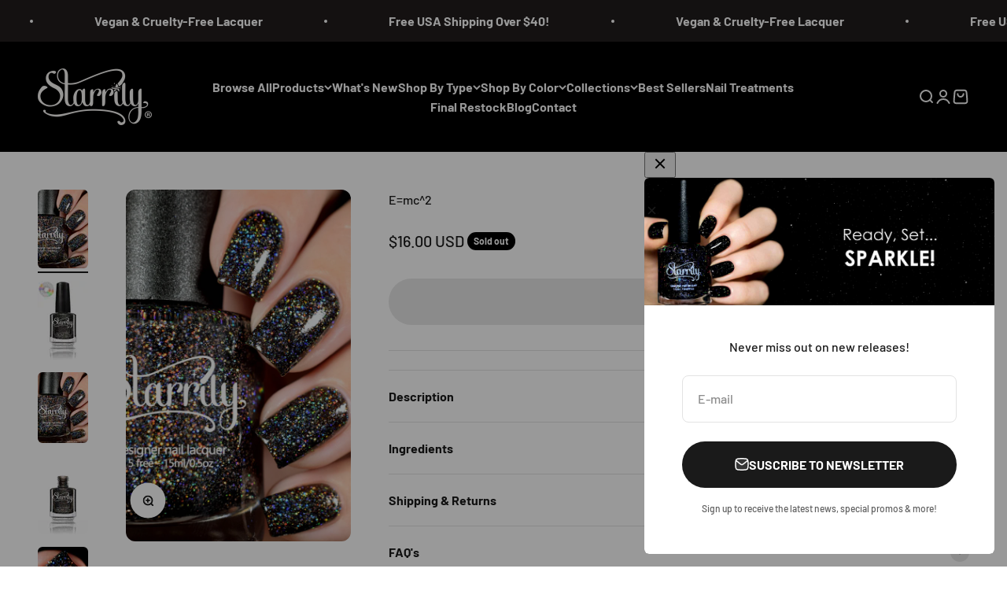

--- FILE ---
content_type: text/html; charset=utf-8
request_url: https://www.starrily.com/products/emc2
body_size: 37482
content:
<!doctype html>

<html class="no-js" lang="en" dir="ltr">
  <head>
    <meta charset="utf-8">
    <meta name="viewport" content="width=device-width, initial-scale=1.0, height=device-height, minimum-scale=1.0, maximum-scale=1.0">
    <meta name="theme-color" content="#000000">

  <!-- Google Tag Manager -->
      <script>(function(w,d,s,l,i){w[l]=w[l]||[];w[l].push({'gtm.start':
      new Date().getTime(),event:'gtm.js'});var f=d.getElementsByTagName(s)[0],
      j=d.createElement(s),dl=l!='dataLayer'?'&l='+l:'';j.async=true;j.src=
      'https://www.googletagmanager.com/gtm.js?id='+i+dl;f.parentNode.insertBefore(j,f);
      })(window,document,'script','dataLayer','GTM-WRHBVTM');</script>
  <!-- End Google Tag Manager -->


    <title>Starrily E=mc^2 - Gray Glitter Holographic Nail Polish - 15 ml</title><meta name="description" content="Starrily E=mc^2 - A super sparkly gray glitter and holographic nail polish. High quality nail polish. Made in the USA! Cruelty Free and Vegan."><link rel="canonical" href="https://www.starrily.com/products/emc2"><link rel="shortcut icon" href="//www.starrily.com/cdn/shop/files/star_favicon.png?v=1680914819&width=96">
      <link rel="apple-touch-icon" href="//www.starrily.com/cdn/shop/files/star_favicon.png?v=1680914819&width=180"><link rel="preconnect" href="https://cdn.shopify.com">
    <link rel="preconnect" href="https://fonts.shopifycdn.com" crossorigin>
    <link rel="dns-prefetch" href="https://productreviews.shopifycdn.com"><link rel="preload" href="//www.starrily.com/cdn/fonts/barlow/barlow_n7.691d1d11f150e857dcbc1c10ef03d825bc378d81.woff2" as="font" type="font/woff2" crossorigin><link rel="preload" href="//www.starrily.com/cdn/fonts/barlow/barlow_n5.a193a1990790eba0cc5cca569d23799830e90f07.woff2" as="font" type="font/woff2" crossorigin><meta property="og:type" content="product">
  <meta property="og:title" content="E=mc^2">
  <meta property="product:price:amount" content="16.00">
  <meta property="product:price:currency" content="USD"><meta property="og:image" content="http://www.starrily.com/cdn/shop/products/emc2_black_gray_glitter_holographic_nail_polish_starrily.jpg?v=1531085434&width=2048">
  <meta property="og:image:secure_url" content="https://www.starrily.com/cdn/shop/products/emc2_black_gray_glitter_holographic_nail_polish_starrily.jpg?v=1531085434&width=2048">
  <meta property="og:image:width" content="650">
  <meta property="og:image:height" content="1017"><meta property="og:description" content="Starrily E=mc^2 - A super sparkly gray glitter and holographic nail polish. High quality nail polish. Made in the USA! Cruelty Free and Vegan."><meta property="og:url" content="https://www.starrily.com/products/emc2">
<meta property="og:site_name" content="Starrily"><meta name="twitter:card" content="summary"><meta name="twitter:title" content="E=mc^2">
  <meta name="twitter:description" content="• Darkened gray jelly base with ultra sparkly holographic glitter and holographic pigment
• E=mc2 was released in celebration of the 100th anniversary of Albert Einstein&#39;s presentation of the complete Theory of General Relativity
• Best applied in 2-3 coats

Description: E=mc2 is a beautiful darkened grey jelly polish packed full of extra sparkly micro holographic glitter and holographic effect.

★ Certified vegan &amp;amp; cruelty-free nail polish
★ Made in the USA. 15 ml / 0.5 fl oz

Tip: Always start off with a base coat and finish with a clear top coat. Holographic nail polishes come alive under direct sunlight. Shine your phone&#39;s flashlight directly at your painted nails to see the holographic sparkle in action!"><meta name="twitter:image" content="https://www.starrily.com/cdn/shop/products/emc2_black_gray_glitter_holographic_nail_polish_starrily.jpg?crop=center&height=1200&v=1531085434&width=1200">
  <meta name="twitter:image:alt" content="A close-up image of fingernails painted with a dark gray jelly polish, covered in sparkly holographic glitter, showing off the shiny and reflective finish.">
  <script type="application/ld+json">
  {
    "@context": "https://schema.org",
    "@type": "Product",
    "productID": 3831892996,
    "offers": [{
          "@type": "Offer",
          "name": "E=mc^2",
          "availability":"https://schema.org/OutOfStock",
          "price": 16.0,
          "priceCurrency": "USD",
          "priceValidUntil": "2026-02-02","sku": "STA00012","url": "https://www.starrily.com/products/emc2?variant=11814585604"
        }
],"aggregateRating": {
        "@type": "AggregateRating",
        "ratingValue": "5.0",
        "reviewCount": "4",
        "worstRating": "1.0",
        "bestRating": "5.0"
      },"brand": {
      "@type": "Brand",
      "name": "Starrily"
    },
    "name": "E=mc^2",
    "description": "• Darkened gray jelly base with ultra sparkly holographic glitter and holographic pigment\n• E=mc2 was released in celebration of the 100th anniversary of Albert Einstein's presentation of the complete Theory of General Relativity\n• Best applied in 2-3 coats\n\nDescription: E=mc2 is a beautiful darkened grey jelly polish packed full of extra sparkly micro holographic glitter and holographic effect.\n\n★ Certified vegan \u0026amp; cruelty-free nail polish\n★ Made in the USA. 15 ml \/ 0.5 fl oz\n\nTip: Always start off with a base coat and finish with a clear top coat. Holographic nail polishes come alive under direct sunlight. Shine your phone's flashlight directly at your painted nails to see the holographic sparkle in action!",
    "category": "Nail Polish",
    "url": "https://www.starrily.com/products/emc2",
    "sku": "STA00012","weight": {
        "@type": "QuantitativeValue",
        "unitCode": "oz",
        "value": 3.0
      },"image": {
      "@type": "ImageObject",
      "url": "https://www.starrily.com/cdn/shop/products/emc2_black_gray_glitter_holographic_nail_polish_starrily.jpg?v=1531085434&width=1024",
      "image": "https://www.starrily.com/cdn/shop/products/emc2_black_gray_glitter_holographic_nail_polish_starrily.jpg?v=1531085434&width=1024",
      "name": "A close-up image of fingernails painted with a dark gray jelly polish, covered in sparkly holographic glitter, showing off the shiny and reflective finish.",
      "width": "1024",
      "height": "1024"
    }
  }
  </script>



  <script type="application/ld+json">
  {
    "@context": "https://schema.org",
    "@type": "BreadcrumbList",
  "itemListElement": [{
      "@type": "ListItem",
      "position": 1,
      "name": "Home",
      "item": "https://www.starrily.com"
    },{
          "@type": "ListItem",
          "position": 2,
          "name": "E=mc^2",
          "item": "https://www.starrily.com/products/emc2"
        }]
  }
  </script>

<style>/* Typography (heading) */
  @font-face {
  font-family: Barlow;
  font-weight: 700;
  font-style: normal;
  font-display: fallback;
  src: url("//www.starrily.com/cdn/fonts/barlow/barlow_n7.691d1d11f150e857dcbc1c10ef03d825bc378d81.woff2") format("woff2"),
       url("//www.starrily.com/cdn/fonts/barlow/barlow_n7.4fdbb1cb7da0e2c2f88492243ffa2b4f91924840.woff") format("woff");
}

@font-face {
  font-family: Barlow;
  font-weight: 700;
  font-style: italic;
  font-display: fallback;
  src: url("//www.starrily.com/cdn/fonts/barlow/barlow_i7.50e19d6cc2ba5146fa437a5a7443c76d5d730103.woff2") format("woff2"),
       url("//www.starrily.com/cdn/fonts/barlow/barlow_i7.47e9f98f1b094d912e6fd631cc3fe93d9f40964f.woff") format("woff");
}

/* Typography (body) */
  @font-face {
  font-family: Barlow;
  font-weight: 500;
  font-style: normal;
  font-display: fallback;
  src: url("//www.starrily.com/cdn/fonts/barlow/barlow_n5.a193a1990790eba0cc5cca569d23799830e90f07.woff2") format("woff2"),
       url("//www.starrily.com/cdn/fonts/barlow/barlow_n5.ae31c82169b1dc0715609b8cc6a610b917808358.woff") format("woff");
}

@font-face {
  font-family: Barlow;
  font-weight: 500;
  font-style: italic;
  font-display: fallback;
  src: url("//www.starrily.com/cdn/fonts/barlow/barlow_i5.714d58286997b65cd479af615cfa9bb0a117a573.woff2") format("woff2"),
       url("//www.starrily.com/cdn/fonts/barlow/barlow_i5.0120f77e6447d3b5df4bbec8ad8c2d029d87fb21.woff") format("woff");
}

@font-face {
  font-family: Barlow;
  font-weight: 700;
  font-style: normal;
  font-display: fallback;
  src: url("//www.starrily.com/cdn/fonts/barlow/barlow_n7.691d1d11f150e857dcbc1c10ef03d825bc378d81.woff2") format("woff2"),
       url("//www.starrily.com/cdn/fonts/barlow/barlow_n7.4fdbb1cb7da0e2c2f88492243ffa2b4f91924840.woff") format("woff");
}

@font-face {
  font-family: Barlow;
  font-weight: 700;
  font-style: italic;
  font-display: fallback;
  src: url("//www.starrily.com/cdn/fonts/barlow/barlow_i7.50e19d6cc2ba5146fa437a5a7443c76d5d730103.woff2") format("woff2"),
       url("//www.starrily.com/cdn/fonts/barlow/barlow_i7.47e9f98f1b094d912e6fd631cc3fe93d9f40964f.woff") format("woff");
}

:root {
    /**
     * ---------------------------------------------------------------------
     * SPACING VARIABLES
     *
     * We are using a spacing inspired from frameworks like Tailwind CSS.
     * ---------------------------------------------------------------------
     */
    --spacing-0-5: 0.125rem; /* 2px */
    --spacing-1: 0.25rem; /* 4px */
    --spacing-1-5: 0.375rem; /* 6px */
    --spacing-2: 0.5rem; /* 8px */
    --spacing-2-5: 0.625rem; /* 10px */
    --spacing-3: 0.75rem; /* 12px */
    --spacing-3-5: 0.875rem; /* 14px */
    --spacing-4: 1rem; /* 16px */
    --spacing-4-5: 1.125rem; /* 18px */
    --spacing-5: 1.25rem; /* 20px */
    --spacing-5-5: 1.375rem; /* 22px */
    --spacing-6: 1.5rem; /* 24px */
    --spacing-6-5: 1.625rem; /* 26px */
    --spacing-7: 1.75rem; /* 28px */
    --spacing-7-5: 1.875rem; /* 30px */
    --spacing-8: 2rem; /* 32px */
    --spacing-8-5: 2.125rem; /* 34px */
    --spacing-9: 2.25rem; /* 36px */
    --spacing-9-5: 2.375rem; /* 38px */
    --spacing-10: 2.5rem; /* 40px */
    --spacing-11: 2.75rem; /* 44px */
    --spacing-12: 3rem; /* 48px */
    --spacing-14: 3.5rem; /* 56px */
    --spacing-16: 4rem; /* 64px */
    --spacing-18: 4.5rem; /* 72px */
    --spacing-20: 5rem; /* 80px */
    --spacing-24: 6rem; /* 96px */
    --spacing-28: 7rem; /* 112px */
    --spacing-32: 8rem; /* 128px */
    --spacing-36: 9rem; /* 144px */
    --spacing-40: 10rem; /* 160px */
    --spacing-44: 11rem; /* 176px */
    --spacing-48: 12rem; /* 192px */
    --spacing-52: 13rem; /* 208px */
    --spacing-56: 14rem; /* 224px */
    --spacing-60: 15rem; /* 240px */
    --spacing-64: 16rem; /* 256px */
    --spacing-72: 18rem; /* 288px */
    --spacing-80: 20rem; /* 320px */
    --spacing-96: 24rem; /* 384px */

    /* Container */
    --container-max-width: 1600px;
    --container-narrow-max-width: 1350px;
    --container-gutter: var(--spacing-5);
    --section-outer-spacing-block: var(--spacing-12);
    --section-inner-max-spacing-block: var(--spacing-10);
    --section-inner-spacing-inline: var(--container-gutter);
    --section-stack-spacing-block: var(--spacing-8);

    /* Grid gutter */
    --grid-gutter: var(--spacing-5);

    /* Product list settings */
    --product-list-row-gap: var(--spacing-8);
    --product-list-column-gap: var(--grid-gutter);

    /* Form settings */
    --input-gap: var(--spacing-2);
    --input-height: 2.625rem;
    --input-padding-inline: var(--spacing-4);

    /* Other sizes */
    --sticky-area-height: calc(var(--sticky-announcement-bar-enabled, 0) * var(--announcement-bar-height, 0px) + var(--sticky-header-enabled, 0) * var(--header-height, 0px));

    /* RTL support */
    --transform-logical-flip: 1;
    --transform-origin-start: left;
    --transform-origin-end: right;

    /**
     * ---------------------------------------------------------------------
     * TYPOGRAPHY
     * ---------------------------------------------------------------------
     */

    /* Font properties */
    --heading-font-family: Barlow, sans-serif;
    --heading-font-weight: 700;
    --heading-font-style: normal;
    --heading-text-transform: normal;
    --heading-letter-spacing: -0.02em;
    --text-font-family: Barlow, sans-serif;
    --text-font-weight: 500;
    --text-font-style: normal;
    --text-letter-spacing: 0.0em;

    /* Font sizes */
    --text-h0: 3rem;
    --text-h1: 2.5rem;
    --text-h2: 2rem;
    --text-h3: 1.5rem;
    --text-h4: 1.375rem;
    --text-h5: 1.125rem;
    --text-h6: 1rem;
    --text-xs: 0.6875rem;
    --text-sm: 0.75rem;
    --text-base: 0.875rem;
    --text-lg: 1.125rem;

    /**
     * ---------------------------------------------------------------------
     * COLORS
     * ---------------------------------------------------------------------
     */

    /* Color settings */--accent: 26 26 26;
    --text-primary: 26 26 26;
    --background-primary: 255 255 255;
    --dialog-background: 255 255 255;
    --border-color: var(--text-color, var(--text-primary)) / 0.12;

    /* Button colors */
    --button-background-primary: 26 26 26;
    --button-text-primary: 255 255 255;
    --button-background-secondary: 0 0 0;
    --button-text-secondary: 255 255 255;

    /* Status colors */
    --success-background: 224 244 232;
    --success-text: 0 163 65;
    --warning-background: 255 233 233;
    --warning-text: 255 74 74;
    --error-background: 254 231 231;
    --error-text: 248 58 58;

    /* Product colors */
    --on-sale-text: 0 0 0;
    --on-sale-badge-background: 0 0 0;
    --on-sale-badge-text: 255 255 255;
    --sold-out-badge-background: 0 0 0;
    --sold-out-badge-text: 255 255 255;
    --primary-badge-background: 0 0 0;
    --primary-badge-text: 255 255 255;
    --star-color: 0 0 0;
    --product-card-background: 249 249 249;
    --product-card-text: 0 0 0;

    /* Header colors */
    --header-background: 0 0 0;
    --header-text: 249 249 249;

    /* Footer colors */
    --footer-background: 0 0 0;
    --footer-text: 255 255 255;

    /* Rounded variables (used for border radius) */
    --rounded-xs: 0.25rem;
    --rounded-sm: 0.375rem;
    --rounded: 0.75rem;
    --rounded-lg: 1.5rem;
    --rounded-full: 9999px;

    --rounded-button: 3.75rem;
    --rounded-input: 0.5rem;

    /* Box shadow */
    --shadow-sm: 0 2px 8px rgb(var(--text-primary) / 0.1);
    --shadow: 0 5px 15px rgb(var(--text-primary) / 0.1);
    --shadow-md: 0 5px 30px rgb(var(--text-primary) / 0.1);
    --shadow-block: 0px 18px 50px rgb(var(--text-primary) / 0.1);

    /**
     * ---------------------------------------------------------------------
     * OTHER
     * ---------------------------------------------------------------------
     */

    --cursor-close-svg-url: url(//www.starrily.com/cdn/shop/t/125/assets/cursor-close.svg?v=147174565022153725511731799283);
    --cursor-zoom-in-svg-url: url(//www.starrily.com/cdn/shop/t/125/assets/cursor-zoom-in.svg?v=154953035094101115921731799283);
    --cursor-zoom-out-svg-url: url(//www.starrily.com/cdn/shop/t/125/assets/cursor-zoom-out.svg?v=16155520337305705181731799283);
    --checkmark-svg-url: url(//www.starrily.com/cdn/shop/t/125/assets/checkmark.svg?v=77552481021870063511731799283);
  }

  [dir="rtl"]:root {
    /* RTL support */
    --transform-logical-flip: -1;
    --transform-origin-start: right;
    --transform-origin-end: left;
  }

  @media screen and (min-width: 700px) {
    :root {
      /* Typography (font size) */
      --text-h0: 4rem;
      --text-h1: 3rem;
      --text-h2: 2.5rem;
      --text-h3: 2rem;
      --text-h4: 1.625rem;
      --text-h5: 1.25rem;
      --text-h6: 1.125rem;

      --text-xs: 0.75rem;
      --text-sm: 0.875rem;
      --text-base: 1.0rem;
      --text-lg: 1.25rem;

      /* Spacing */
      --container-gutter: 2rem;
      --section-outer-spacing-block: var(--spacing-16);
      --section-inner-max-spacing-block: var(--spacing-12);
      --section-inner-spacing-inline: var(--spacing-12);
      --section-stack-spacing-block: var(--spacing-12);

      /* Grid gutter */
      --grid-gutter: var(--spacing-6);

      /* Product list settings */
      --product-list-row-gap: var(--spacing-12);

      /* Form settings */
      --input-gap: 1rem;
      --input-height: 3.125rem;
      --input-padding-inline: var(--spacing-5);
    }
  }

  @media screen and (min-width: 1000px) {
    :root {
      /* Spacing settings */
      --container-gutter: var(--spacing-12);
      --section-outer-spacing-block: var(--spacing-18);
      --section-inner-max-spacing-block: var(--spacing-16);
      --section-inner-spacing-inline: var(--spacing-16);
      --section-stack-spacing-block: var(--spacing-12);
    }
  }

  @media screen and (min-width: 1150px) {
    :root {
      /* Spacing settings */
      --container-gutter: var(--spacing-12);
      --section-outer-spacing-block: var(--spacing-20);
      --section-inner-max-spacing-block: var(--spacing-16);
      --section-inner-spacing-inline: var(--spacing-16);
      --section-stack-spacing-block: var(--spacing-12);
    }
  }

  @media screen and (min-width: 1400px) {
    :root {
      /* Typography (font size) */
      --text-h0: 5rem;
      --text-h1: 3.75rem;
      --text-h2: 3rem;
      --text-h3: 2.25rem;
      --text-h4: 2rem;
      --text-h5: 1.5rem;
      --text-h6: 1.25rem;

      --section-outer-spacing-block: var(--spacing-24);
      --section-inner-max-spacing-block: var(--spacing-18);
      --section-inner-spacing-inline: var(--spacing-18);
    }
  }

  @media screen and (min-width: 1600px) {
    :root {
      --section-outer-spacing-block: var(--spacing-24);
      --section-inner-max-spacing-block: var(--spacing-20);
      --section-inner-spacing-inline: var(--spacing-20);
    }
  }

  /**
   * ---------------------------------------------------------------------
   * LIQUID DEPENDANT CSS
   *
   * Our main CSS is Liquid free, but some very specific features depend on
   * theme settings, so we have them here
   * ---------------------------------------------------------------------
   */@media screen and (pointer: fine) {
        .button:not([disabled]):hover, .btn:not([disabled]):hover, .shopify-payment-button__button--unbranded:not([disabled]):hover {
          --button-background-opacity: 0.85;
        }

        .button--subdued:not([disabled]):hover {
          --button-background: var(--text-color) / .05 !important;
        }
      }</style><script>
  document.documentElement.classList.replace('no-js', 'js');

  // This allows to expose several variables to the global scope, to be used in scripts
  window.themeVariables = {
    settings: {
      showPageTransition: true,
      headingApparition: "split_fade",
      pageType: "product",
      moneyFormat: "${{amount}}",
      moneyWithCurrencyFormat: "${{amount}} USD",
      currencyCodeEnabled: true,
      cartType: "popover",
      showDiscount: false,
      discountMode: "saving"
    },

    strings: {
      accessibilityClose: "Close",
      accessibilityNext: "Next",
      accessibilityPrevious: "Previous",
      addToCartButton: "Add to cart",
      soldOutButton: "Sold out",
      preOrderButton: "Pre-order",
      unavailableButton: "Unavailable",
      closeGallery: "Close gallery",
      zoomGallery: "Zoom",
      errorGallery: "Image cannot be loaded",
      soldOutBadge: "Sold out",
      discountBadge: "Save @@",
      sku: "SKU:",
      searchNoResults: "No results could be found.",
      addOrderNote: "Add order note",
      editOrderNote: "Edit order note",
      shippingEstimatorNoResults: "Sorry, we do not ship to your address.",
      shippingEstimatorOneResult: "There is one shipping rate for your address:",
      shippingEstimatorMultipleResults: "There are several shipping rates for your address:",
      shippingEstimatorError: "One or more error occurred while retrieving shipping rates:"
    },

    breakpoints: {
      'sm': 'screen and (min-width: 700px)',
      'md': 'screen and (min-width: 1000px)',
      'lg': 'screen and (min-width: 1150px)',
      'xl': 'screen and (min-width: 1400px)',

      'sm-max': 'screen and (max-width: 699px)',
      'md-max': 'screen and (max-width: 999px)',
      'lg-max': 'screen and (max-width: 1149px)',
      'xl-max': 'screen and (max-width: 1399px)'
    }
  };window.addEventListener('DOMContentLoaded', () => {
      const isReloaded = (window.performance.navigation && window.performance.navigation.type === 1) || window.performance.getEntriesByType('navigation').map((nav) => nav.type).includes('reload');

      if ('animate' in document.documentElement && window.matchMedia('(prefers-reduced-motion: no-preference)').matches && document.referrer.includes(location.host) && !isReloaded) {
        document.body.animate({opacity: [0, 1]}, {duration: 115, fill: 'forwards'});
      }
    });

    window.addEventListener('pageshow', (event) => {
      document.body.classList.remove('page-transition');

      if (event.persisted) {
        document.body.animate({opacity: [0, 1]}, {duration: 0, fill: 'forwards'});
      }
    });// For detecting native share
  document.documentElement.classList.add(`native-share--${navigator.share ? 'enabled' : 'disabled'}`);// We save the product ID in local storage to be eventually used for recently viewed section
    try {
      const recentlyViewedProducts = new Set(JSON.parse(localStorage.getItem('theme:recently-viewed-products') || '[]'));

      recentlyViewedProducts.delete(3831892996); // Delete first to re-move the product
      recentlyViewedProducts.add(3831892996);

      localStorage.setItem('theme:recently-viewed-products', JSON.stringify(Array.from(recentlyViewedProducts.values()).reverse()));
    } catch (e) {
      // Safari in private mode does not allow setting item, we silently fail
    }</script><script type="module" src="//www.starrily.com/cdn/shop/t/125/assets/vendor.min.js?v=101728284033374364961731799283"></script>
    <script type="module" src="//www.starrily.com/cdn/shop/t/125/assets/theme.js?v=105932053089077226591731803539"></script>
    <script type="module" src="//www.starrily.com/cdn/shop/t/125/assets/sections.js?v=159229653017527389871731803913"></script>

    <script>window.performance && window.performance.mark && window.performance.mark('shopify.content_for_header.start');</script><meta id="shopify-digital-wallet" name="shopify-digital-wallet" content="/2229924/digital_wallets/dialog">
<meta name="shopify-checkout-api-token" content="ac149c29e91c0d674c49d159400f7701">
<meta id="in-context-paypal-metadata" data-shop-id="2229924" data-venmo-supported="false" data-environment="production" data-locale="en_US" data-paypal-v4="true" data-currency="USD">
<link rel="alternate" hreflang="x-default" href="https://www.starrily.com/products/emc2">
<link rel="alternate" hreflang="en" href="https://www.starrily.com/products/emc2">
<link rel="alternate" hreflang="en-CA" href="https://www.starrily.com/en-ca/products/emc2">
<link rel="alternate" type="application/json+oembed" href="https://www.starrily.com/products/emc2.oembed">
<script async="async" src="/checkouts/internal/preloads.js?locale=en-US"></script>
<link rel="preconnect" href="https://shop.app" crossorigin="anonymous">
<script async="async" src="https://shop.app/checkouts/internal/preloads.js?locale=en-US&shop_id=2229924" crossorigin="anonymous"></script>
<script id="apple-pay-shop-capabilities" type="application/json">{"shopId":2229924,"countryCode":"US","currencyCode":"USD","merchantCapabilities":["supports3DS"],"merchantId":"gid:\/\/shopify\/Shop\/2229924","merchantName":"Starrily","requiredBillingContactFields":["postalAddress","email"],"requiredShippingContactFields":["postalAddress","email"],"shippingType":"shipping","supportedNetworks":["visa","masterCard","amex","discover","elo","jcb"],"total":{"type":"pending","label":"Starrily","amount":"1.00"},"shopifyPaymentsEnabled":true,"supportsSubscriptions":true}</script>
<script id="shopify-features" type="application/json">{"accessToken":"ac149c29e91c0d674c49d159400f7701","betas":["rich-media-storefront-analytics"],"domain":"www.starrily.com","predictiveSearch":true,"shopId":2229924,"locale":"en"}</script>
<script>var Shopify = Shopify || {};
Shopify.shop = "starrily.myshopify.com";
Shopify.locale = "en";
Shopify.currency = {"active":"USD","rate":"1.0"};
Shopify.country = "US";
Shopify.theme = {"name":"Copy of Impact 8\/15\/2023 Rev0.3","id":129965129837,"schema_name":"Impact","schema_version":"4.3.3","theme_store_id":1190,"role":"main"};
Shopify.theme.handle = "null";
Shopify.theme.style = {"id":null,"handle":null};
Shopify.cdnHost = "www.starrily.com/cdn";
Shopify.routes = Shopify.routes || {};
Shopify.routes.root = "/";</script>
<script type="module">!function(o){(o.Shopify=o.Shopify||{}).modules=!0}(window);</script>
<script>!function(o){function n(){var o=[];function n(){o.push(Array.prototype.slice.apply(arguments))}return n.q=o,n}var t=o.Shopify=o.Shopify||{};t.loadFeatures=n(),t.autoloadFeatures=n()}(window);</script>
<script>
  window.ShopifyPay = window.ShopifyPay || {};
  window.ShopifyPay.apiHost = "shop.app\/pay";
  window.ShopifyPay.redirectState = null;
</script>
<script id="shop-js-analytics" type="application/json">{"pageType":"product"}</script>
<script defer="defer" async type="module" src="//www.starrily.com/cdn/shopifycloud/shop-js/modules/v2/client.init-shop-cart-sync_BT-GjEfc.en.esm.js"></script>
<script defer="defer" async type="module" src="//www.starrily.com/cdn/shopifycloud/shop-js/modules/v2/chunk.common_D58fp_Oc.esm.js"></script>
<script defer="defer" async type="module" src="//www.starrily.com/cdn/shopifycloud/shop-js/modules/v2/chunk.modal_xMitdFEc.esm.js"></script>
<script type="module">
  await import("//www.starrily.com/cdn/shopifycloud/shop-js/modules/v2/client.init-shop-cart-sync_BT-GjEfc.en.esm.js");
await import("//www.starrily.com/cdn/shopifycloud/shop-js/modules/v2/chunk.common_D58fp_Oc.esm.js");
await import("//www.starrily.com/cdn/shopifycloud/shop-js/modules/v2/chunk.modal_xMitdFEc.esm.js");

  window.Shopify.SignInWithShop?.initShopCartSync?.({"fedCMEnabled":true,"windoidEnabled":true});

</script>
<script defer="defer" async type="module" src="//www.starrily.com/cdn/shopifycloud/shop-js/modules/v2/client.payment-terms_Ci9AEqFq.en.esm.js"></script>
<script defer="defer" async type="module" src="//www.starrily.com/cdn/shopifycloud/shop-js/modules/v2/chunk.common_D58fp_Oc.esm.js"></script>
<script defer="defer" async type="module" src="//www.starrily.com/cdn/shopifycloud/shop-js/modules/v2/chunk.modal_xMitdFEc.esm.js"></script>
<script type="module">
  await import("//www.starrily.com/cdn/shopifycloud/shop-js/modules/v2/client.payment-terms_Ci9AEqFq.en.esm.js");
await import("//www.starrily.com/cdn/shopifycloud/shop-js/modules/v2/chunk.common_D58fp_Oc.esm.js");
await import("//www.starrily.com/cdn/shopifycloud/shop-js/modules/v2/chunk.modal_xMitdFEc.esm.js");

  
</script>
<script>
  window.Shopify = window.Shopify || {};
  if (!window.Shopify.featureAssets) window.Shopify.featureAssets = {};
  window.Shopify.featureAssets['shop-js'] = {"shop-cart-sync":["modules/v2/client.shop-cart-sync_DZOKe7Ll.en.esm.js","modules/v2/chunk.common_D58fp_Oc.esm.js","modules/v2/chunk.modal_xMitdFEc.esm.js"],"init-fed-cm":["modules/v2/client.init-fed-cm_B6oLuCjv.en.esm.js","modules/v2/chunk.common_D58fp_Oc.esm.js","modules/v2/chunk.modal_xMitdFEc.esm.js"],"shop-cash-offers":["modules/v2/client.shop-cash-offers_D2sdYoxE.en.esm.js","modules/v2/chunk.common_D58fp_Oc.esm.js","modules/v2/chunk.modal_xMitdFEc.esm.js"],"shop-login-button":["modules/v2/client.shop-login-button_QeVjl5Y3.en.esm.js","modules/v2/chunk.common_D58fp_Oc.esm.js","modules/v2/chunk.modal_xMitdFEc.esm.js"],"pay-button":["modules/v2/client.pay-button_DXTOsIq6.en.esm.js","modules/v2/chunk.common_D58fp_Oc.esm.js","modules/v2/chunk.modal_xMitdFEc.esm.js"],"shop-button":["modules/v2/client.shop-button_DQZHx9pm.en.esm.js","modules/v2/chunk.common_D58fp_Oc.esm.js","modules/v2/chunk.modal_xMitdFEc.esm.js"],"avatar":["modules/v2/client.avatar_BTnouDA3.en.esm.js"],"init-windoid":["modules/v2/client.init-windoid_CR1B-cfM.en.esm.js","modules/v2/chunk.common_D58fp_Oc.esm.js","modules/v2/chunk.modal_xMitdFEc.esm.js"],"init-shop-for-new-customer-accounts":["modules/v2/client.init-shop-for-new-customer-accounts_C_vY_xzh.en.esm.js","modules/v2/client.shop-login-button_QeVjl5Y3.en.esm.js","modules/v2/chunk.common_D58fp_Oc.esm.js","modules/v2/chunk.modal_xMitdFEc.esm.js"],"init-shop-email-lookup-coordinator":["modules/v2/client.init-shop-email-lookup-coordinator_BI7n9ZSv.en.esm.js","modules/v2/chunk.common_D58fp_Oc.esm.js","modules/v2/chunk.modal_xMitdFEc.esm.js"],"init-shop-cart-sync":["modules/v2/client.init-shop-cart-sync_BT-GjEfc.en.esm.js","modules/v2/chunk.common_D58fp_Oc.esm.js","modules/v2/chunk.modal_xMitdFEc.esm.js"],"shop-toast-manager":["modules/v2/client.shop-toast-manager_DiYdP3xc.en.esm.js","modules/v2/chunk.common_D58fp_Oc.esm.js","modules/v2/chunk.modal_xMitdFEc.esm.js"],"init-customer-accounts":["modules/v2/client.init-customer-accounts_D9ZNqS-Q.en.esm.js","modules/v2/client.shop-login-button_QeVjl5Y3.en.esm.js","modules/v2/chunk.common_D58fp_Oc.esm.js","modules/v2/chunk.modal_xMitdFEc.esm.js"],"init-customer-accounts-sign-up":["modules/v2/client.init-customer-accounts-sign-up_iGw4briv.en.esm.js","modules/v2/client.shop-login-button_QeVjl5Y3.en.esm.js","modules/v2/chunk.common_D58fp_Oc.esm.js","modules/v2/chunk.modal_xMitdFEc.esm.js"],"shop-follow-button":["modules/v2/client.shop-follow-button_CqMgW2wH.en.esm.js","modules/v2/chunk.common_D58fp_Oc.esm.js","modules/v2/chunk.modal_xMitdFEc.esm.js"],"checkout-modal":["modules/v2/client.checkout-modal_xHeaAweL.en.esm.js","modules/v2/chunk.common_D58fp_Oc.esm.js","modules/v2/chunk.modal_xMitdFEc.esm.js"],"shop-login":["modules/v2/client.shop-login_D91U-Q7h.en.esm.js","modules/v2/chunk.common_D58fp_Oc.esm.js","modules/v2/chunk.modal_xMitdFEc.esm.js"],"lead-capture":["modules/v2/client.lead-capture_BJmE1dJe.en.esm.js","modules/v2/chunk.common_D58fp_Oc.esm.js","modules/v2/chunk.modal_xMitdFEc.esm.js"],"payment-terms":["modules/v2/client.payment-terms_Ci9AEqFq.en.esm.js","modules/v2/chunk.common_D58fp_Oc.esm.js","modules/v2/chunk.modal_xMitdFEc.esm.js"]};
</script>
<script>(function() {
  var isLoaded = false;
  function asyncLoad() {
    if (isLoaded) return;
    isLoaded = true;
    var urls = ["https:\/\/cdn.slpht.com\/widget\/shopify-embed.js?shop=starrily.myshopify.com","https:\/\/chimpstatic.com\/mcjs-connected\/js\/users\/af510f23d084dc50d173c355e\/52d66989d5b5ad741beca3ccc.js?shop=starrily.myshopify.com","https:\/\/swymv3pro-01.azureedge.net\/code\/swym-shopify.js?shop=starrily.myshopify.com","https:\/\/loox.io\/widget\/CVkP9fOBnK\/loox.1691703713092.js?shop=starrily.myshopify.com","\/\/swymv3pro-01.azureedge.net\/code\/swym-shopify.js?shop=starrily.myshopify.com","https:\/\/customer-first-focus.b-cdn.net\/cffPCLoader_min.js?shop=starrily.myshopify.com","\/\/cdn.shopify.com\/proxy\/90fa832d1b68b98d63c286b5eb625569f3a6f8439b75e26f74c1bc1fb04a536c\/bucket.useifsapp.com\/theme-files-min\/js\/ifs-script-tag-min.js?v=2\u0026shop=starrily.myshopify.com\u0026sp-cache-control=cHVibGljLCBtYXgtYWdlPTkwMA","https:\/\/sdk.postscript.io\/sdk-script-loader.bundle.js?shopId=283282\u0026shop=starrily.myshopify.com"];
    for (var i = 0; i < urls.length; i++) {
      var s = document.createElement('script');
      s.type = 'text/javascript';
      s.async = true;
      s.src = urls[i];
      var x = document.getElementsByTagName('script')[0];
      x.parentNode.insertBefore(s, x);
    }
  };
  if(window.attachEvent) {
    window.attachEvent('onload', asyncLoad);
  } else {
    window.addEventListener('load', asyncLoad, false);
  }
})();</script>
<script id="__st">var __st={"a":2229924,"offset":-18000,"reqid":"a54215d1-14e5-42c5-a7d1-3a7da83363f4-1769201032","pageurl":"www.starrily.com\/products\/emc2","u":"fcc146a357eb","p":"product","rtyp":"product","rid":3831892996};</script>
<script>window.ShopifyPaypalV4VisibilityTracking = true;</script>
<script id="form-persister">!function(){'use strict';const t='contact',e='new_comment',n=[[t,t],['blogs',e],['comments',e],[t,'customer']],o='password',r='form_key',c=['recaptcha-v3-token','g-recaptcha-response','h-captcha-response',o],s=()=>{try{return window.sessionStorage}catch{return}},i='__shopify_v',u=t=>t.elements[r],a=function(){const t=[...n].map((([t,e])=>`form[action*='/${t}']:not([data-nocaptcha='true']) input[name='form_type'][value='${e}']`)).join(',');var e;return e=t,()=>e?[...document.querySelectorAll(e)].map((t=>t.form)):[]}();function m(t){const e=u(t);a().includes(t)&&(!e||!e.value)&&function(t){try{if(!s())return;!function(t){const e=s();if(!e)return;const n=u(t);if(!n)return;const o=n.value;o&&e.removeItem(o)}(t);const e=Array.from(Array(32),(()=>Math.random().toString(36)[2])).join('');!function(t,e){u(t)||t.append(Object.assign(document.createElement('input'),{type:'hidden',name:r})),t.elements[r].value=e}(t,e),function(t,e){const n=s();if(!n)return;const r=[...t.querySelectorAll(`input[type='${o}']`)].map((({name:t})=>t)),u=[...c,...r],a={};for(const[o,c]of new FormData(t).entries())u.includes(o)||(a[o]=c);n.setItem(e,JSON.stringify({[i]:1,action:t.action,data:a}))}(t,e)}catch(e){console.error('failed to persist form',e)}}(t)}const f=t=>{if('true'===t.dataset.persistBound)return;const e=function(t,e){const n=function(t){return'function'==typeof t.submit?t.submit:HTMLFormElement.prototype.submit}(t).bind(t);return function(){let t;return()=>{t||(t=!0,(()=>{try{e(),n()}catch(t){(t=>{console.error('form submit failed',t)})(t)}})(),setTimeout((()=>t=!1),250))}}()}(t,(()=>{m(t)}));!function(t,e){if('function'==typeof t.submit&&'function'==typeof e)try{t.submit=e}catch{}}(t,e),t.addEventListener('submit',(t=>{t.preventDefault(),e()})),t.dataset.persistBound='true'};!function(){function t(t){const e=(t=>{const e=t.target;return e instanceof HTMLFormElement?e:e&&e.form})(t);e&&m(e)}document.addEventListener('submit',t),document.addEventListener('DOMContentLoaded',(()=>{const e=a();for(const t of e)f(t);var n;n=document.body,new window.MutationObserver((t=>{for(const e of t)if('childList'===e.type&&e.addedNodes.length)for(const t of e.addedNodes)1===t.nodeType&&'FORM'===t.tagName&&a().includes(t)&&f(t)})).observe(n,{childList:!0,subtree:!0,attributes:!1}),document.removeEventListener('submit',t)}))}()}();</script>
<script integrity="sha256-4kQ18oKyAcykRKYeNunJcIwy7WH5gtpwJnB7kiuLZ1E=" data-source-attribution="shopify.loadfeatures" defer="defer" src="//www.starrily.com/cdn/shopifycloud/storefront/assets/storefront/load_feature-a0a9edcb.js" crossorigin="anonymous"></script>
<script crossorigin="anonymous" defer="defer" src="//www.starrily.com/cdn/shopifycloud/storefront/assets/shopify_pay/storefront-65b4c6d7.js?v=20250812"></script>
<script data-source-attribution="shopify.dynamic_checkout.dynamic.init">var Shopify=Shopify||{};Shopify.PaymentButton=Shopify.PaymentButton||{isStorefrontPortableWallets:!0,init:function(){window.Shopify.PaymentButton.init=function(){};var t=document.createElement("script");t.src="https://www.starrily.com/cdn/shopifycloud/portable-wallets/latest/portable-wallets.en.js",t.type="module",document.head.appendChild(t)}};
</script>
<script data-source-attribution="shopify.dynamic_checkout.buyer_consent">
  function portableWalletsHideBuyerConsent(e){var t=document.getElementById("shopify-buyer-consent"),n=document.getElementById("shopify-subscription-policy-button");t&&n&&(t.classList.add("hidden"),t.setAttribute("aria-hidden","true"),n.removeEventListener("click",e))}function portableWalletsShowBuyerConsent(e){var t=document.getElementById("shopify-buyer-consent"),n=document.getElementById("shopify-subscription-policy-button");t&&n&&(t.classList.remove("hidden"),t.removeAttribute("aria-hidden"),n.addEventListener("click",e))}window.Shopify?.PaymentButton&&(window.Shopify.PaymentButton.hideBuyerConsent=portableWalletsHideBuyerConsent,window.Shopify.PaymentButton.showBuyerConsent=portableWalletsShowBuyerConsent);
</script>
<script data-source-attribution="shopify.dynamic_checkout.cart.bootstrap">document.addEventListener("DOMContentLoaded",(function(){function t(){return document.querySelector("shopify-accelerated-checkout-cart, shopify-accelerated-checkout")}if(t())Shopify.PaymentButton.init();else{new MutationObserver((function(e,n){t()&&(Shopify.PaymentButton.init(),n.disconnect())})).observe(document.body,{childList:!0,subtree:!0})}}));
</script>
<script id='scb4127' type='text/javascript' async='' src='https://www.starrily.com/cdn/shopifycloud/privacy-banner/storefront-banner.js'></script><link id="shopify-accelerated-checkout-styles" rel="stylesheet" media="screen" href="https://www.starrily.com/cdn/shopifycloud/portable-wallets/latest/accelerated-checkout-backwards-compat.css" crossorigin="anonymous">
<style id="shopify-accelerated-checkout-cart">
        #shopify-buyer-consent {
  margin-top: 1em;
  display: inline-block;
  width: 100%;
}

#shopify-buyer-consent.hidden {
  display: none;
}

#shopify-subscription-policy-button {
  background: none;
  border: none;
  padding: 0;
  text-decoration: underline;
  font-size: inherit;
  cursor: pointer;
}

#shopify-subscription-policy-button::before {
  box-shadow: none;
}

      </style>

<script>window.performance && window.performance.mark && window.performance.mark('shopify.content_for_header.end');</script>
<link href="//www.starrily.com/cdn/shop/t/125/assets/theme.css?v=60211288445041288561731799283" rel="stylesheet" type="text/css" media="all" /><script>var loox_global_hash = '1769193632524';</script><style>.loox-reviews-default { max-width: 1200px; margin: 0 auto; }.loox-rating .loox-icon { color:#000000; }
:root { --lxs-rating-icon-color: #000000; }</style>
<!-- BEGIN app block: shopify://apps/chatra-live-chat-chatbot/blocks/widget/3617185a-5880-4550-b1d3-81cdb9d37290 --><script src="https://call.chatra.io/shopify?chatraId=TjgHYanhgdi3Tzp32" async></script>

<!-- END app block --><script src="https://cdn.shopify.com/extensions/019bec76-bf04-75b3-9131-34827afe520d/smile-io-275/assets/smile-loader.js" type="text/javascript" defer="defer"></script>
<link href="https://monorail-edge.shopifysvc.com" rel="dns-prefetch">
<script>(function(){if ("sendBeacon" in navigator && "performance" in window) {try {var session_token_from_headers = performance.getEntriesByType('navigation')[0].serverTiming.find(x => x.name == '_s').description;} catch {var session_token_from_headers = undefined;}var session_cookie_matches = document.cookie.match(/_shopify_s=([^;]*)/);var session_token_from_cookie = session_cookie_matches && session_cookie_matches.length === 2 ? session_cookie_matches[1] : "";var session_token = session_token_from_headers || session_token_from_cookie || "";function handle_abandonment_event(e) {var entries = performance.getEntries().filter(function(entry) {return /monorail-edge.shopifysvc.com/.test(entry.name);});if (!window.abandonment_tracked && entries.length === 0) {window.abandonment_tracked = true;var currentMs = Date.now();var navigation_start = performance.timing.navigationStart;var payload = {shop_id: 2229924,url: window.location.href,navigation_start,duration: currentMs - navigation_start,session_token,page_type: "product"};window.navigator.sendBeacon("https://monorail-edge.shopifysvc.com/v1/produce", JSON.stringify({schema_id: "online_store_buyer_site_abandonment/1.1",payload: payload,metadata: {event_created_at_ms: currentMs,event_sent_at_ms: currentMs}}));}}window.addEventListener('pagehide', handle_abandonment_event);}}());</script>
<script id="web-pixels-manager-setup">(function e(e,d,r,n,o){if(void 0===o&&(o={}),!Boolean(null===(a=null===(i=window.Shopify)||void 0===i?void 0:i.analytics)||void 0===a?void 0:a.replayQueue)){var i,a;window.Shopify=window.Shopify||{};var t=window.Shopify;t.analytics=t.analytics||{};var s=t.analytics;s.replayQueue=[],s.publish=function(e,d,r){return s.replayQueue.push([e,d,r]),!0};try{self.performance.mark("wpm:start")}catch(e){}var l=function(){var e={modern:/Edge?\/(1{2}[4-9]|1[2-9]\d|[2-9]\d{2}|\d{4,})\.\d+(\.\d+|)|Firefox\/(1{2}[4-9]|1[2-9]\d|[2-9]\d{2}|\d{4,})\.\d+(\.\d+|)|Chrom(ium|e)\/(9{2}|\d{3,})\.\d+(\.\d+|)|(Maci|X1{2}).+ Version\/(15\.\d+|(1[6-9]|[2-9]\d|\d{3,})\.\d+)([,.]\d+|)( \(\w+\)|)( Mobile\/\w+|) Safari\/|Chrome.+OPR\/(9{2}|\d{3,})\.\d+\.\d+|(CPU[ +]OS|iPhone[ +]OS|CPU[ +]iPhone|CPU IPhone OS|CPU iPad OS)[ +]+(15[._]\d+|(1[6-9]|[2-9]\d|\d{3,})[._]\d+)([._]\d+|)|Android:?[ /-](13[3-9]|1[4-9]\d|[2-9]\d{2}|\d{4,})(\.\d+|)(\.\d+|)|Android.+Firefox\/(13[5-9]|1[4-9]\d|[2-9]\d{2}|\d{4,})\.\d+(\.\d+|)|Android.+Chrom(ium|e)\/(13[3-9]|1[4-9]\d|[2-9]\d{2}|\d{4,})\.\d+(\.\d+|)|SamsungBrowser\/([2-9]\d|\d{3,})\.\d+/,legacy:/Edge?\/(1[6-9]|[2-9]\d|\d{3,})\.\d+(\.\d+|)|Firefox\/(5[4-9]|[6-9]\d|\d{3,})\.\d+(\.\d+|)|Chrom(ium|e)\/(5[1-9]|[6-9]\d|\d{3,})\.\d+(\.\d+|)([\d.]+$|.*Safari\/(?![\d.]+ Edge\/[\d.]+$))|(Maci|X1{2}).+ Version\/(10\.\d+|(1[1-9]|[2-9]\d|\d{3,})\.\d+)([,.]\d+|)( \(\w+\)|)( Mobile\/\w+|) Safari\/|Chrome.+OPR\/(3[89]|[4-9]\d|\d{3,})\.\d+\.\d+|(CPU[ +]OS|iPhone[ +]OS|CPU[ +]iPhone|CPU IPhone OS|CPU iPad OS)[ +]+(10[._]\d+|(1[1-9]|[2-9]\d|\d{3,})[._]\d+)([._]\d+|)|Android:?[ /-](13[3-9]|1[4-9]\d|[2-9]\d{2}|\d{4,})(\.\d+|)(\.\d+|)|Mobile Safari.+OPR\/([89]\d|\d{3,})\.\d+\.\d+|Android.+Firefox\/(13[5-9]|1[4-9]\d|[2-9]\d{2}|\d{4,})\.\d+(\.\d+|)|Android.+Chrom(ium|e)\/(13[3-9]|1[4-9]\d|[2-9]\d{2}|\d{4,})\.\d+(\.\d+|)|Android.+(UC? ?Browser|UCWEB|U3)[ /]?(15\.([5-9]|\d{2,})|(1[6-9]|[2-9]\d|\d{3,})\.\d+)\.\d+|SamsungBrowser\/(5\.\d+|([6-9]|\d{2,})\.\d+)|Android.+MQ{2}Browser\/(14(\.(9|\d{2,})|)|(1[5-9]|[2-9]\d|\d{3,})(\.\d+|))(\.\d+|)|K[Aa][Ii]OS\/(3\.\d+|([4-9]|\d{2,})\.\d+)(\.\d+|)/},d=e.modern,r=e.legacy,n=navigator.userAgent;return n.match(d)?"modern":n.match(r)?"legacy":"unknown"}(),u="modern"===l?"modern":"legacy",c=(null!=n?n:{modern:"",legacy:""})[u],f=function(e){return[e.baseUrl,"/wpm","/b",e.hashVersion,"modern"===e.buildTarget?"m":"l",".js"].join("")}({baseUrl:d,hashVersion:r,buildTarget:u}),m=function(e){var d=e.version,r=e.bundleTarget,n=e.surface,o=e.pageUrl,i=e.monorailEndpoint;return{emit:function(e){var a=e.status,t=e.errorMsg,s=(new Date).getTime(),l=JSON.stringify({metadata:{event_sent_at_ms:s},events:[{schema_id:"web_pixels_manager_load/3.1",payload:{version:d,bundle_target:r,page_url:o,status:a,surface:n,error_msg:t},metadata:{event_created_at_ms:s}}]});if(!i)return console&&console.warn&&console.warn("[Web Pixels Manager] No Monorail endpoint provided, skipping logging."),!1;try{return self.navigator.sendBeacon.bind(self.navigator)(i,l)}catch(e){}var u=new XMLHttpRequest;try{return u.open("POST",i,!0),u.setRequestHeader("Content-Type","text/plain"),u.send(l),!0}catch(e){return console&&console.warn&&console.warn("[Web Pixels Manager] Got an unhandled error while logging to Monorail."),!1}}}}({version:r,bundleTarget:l,surface:e.surface,pageUrl:self.location.href,monorailEndpoint:e.monorailEndpoint});try{o.browserTarget=l,function(e){var d=e.src,r=e.async,n=void 0===r||r,o=e.onload,i=e.onerror,a=e.sri,t=e.scriptDataAttributes,s=void 0===t?{}:t,l=document.createElement("script"),u=document.querySelector("head"),c=document.querySelector("body");if(l.async=n,l.src=d,a&&(l.integrity=a,l.crossOrigin="anonymous"),s)for(var f in s)if(Object.prototype.hasOwnProperty.call(s,f))try{l.dataset[f]=s[f]}catch(e){}if(o&&l.addEventListener("load",o),i&&l.addEventListener("error",i),u)u.appendChild(l);else{if(!c)throw new Error("Did not find a head or body element to append the script");c.appendChild(l)}}({src:f,async:!0,onload:function(){if(!function(){var e,d;return Boolean(null===(d=null===(e=window.Shopify)||void 0===e?void 0:e.analytics)||void 0===d?void 0:d.initialized)}()){var d=window.webPixelsManager.init(e)||void 0;if(d){var r=window.Shopify.analytics;r.replayQueue.forEach((function(e){var r=e[0],n=e[1],o=e[2];d.publishCustomEvent(r,n,o)})),r.replayQueue=[],r.publish=d.publishCustomEvent,r.visitor=d.visitor,r.initialized=!0}}},onerror:function(){return m.emit({status:"failed",errorMsg:"".concat(f," has failed to load")})},sri:function(e){var d=/^sha384-[A-Za-z0-9+/=]+$/;return"string"==typeof e&&d.test(e)}(c)?c:"",scriptDataAttributes:o}),m.emit({status:"loading"})}catch(e){m.emit({status:"failed",errorMsg:(null==e?void 0:e.message)||"Unknown error"})}}})({shopId: 2229924,storefrontBaseUrl: "https://www.starrily.com",extensionsBaseUrl: "https://extensions.shopifycdn.com/cdn/shopifycloud/web-pixels-manager",monorailEndpoint: "https://monorail-edge.shopifysvc.com/unstable/produce_batch",surface: "storefront-renderer",enabledBetaFlags: ["2dca8a86"],webPixelsConfigList: [{"id":"1022427245","configuration":"{\"swymApiEndpoint\":\"https:\/\/swymstore-v3pro-01.swymrelay.com\",\"swymTier\":\"v3pro-01\"}","eventPayloadVersion":"v1","runtimeContext":"STRICT","scriptVersion":"5b6f6917e306bc7f24523662663331c0","type":"APP","apiClientId":1350849,"privacyPurposes":["ANALYTICS","MARKETING","PREFERENCES"],"dataSharingAdjustments":{"protectedCustomerApprovalScopes":["read_customer_email","read_customer_name","read_customer_personal_data","read_customer_phone"]}},{"id":"1022132333","configuration":"{\"shopId\":\"283282\"}","eventPayloadVersion":"v1","runtimeContext":"STRICT","scriptVersion":"e57a43765e0d230c1bcb12178c1ff13f","type":"APP","apiClientId":2328352,"privacyPurposes":[],"dataSharingAdjustments":{"protectedCustomerApprovalScopes":["read_customer_address","read_customer_email","read_customer_name","read_customer_personal_data","read_customer_phone"]}},{"id":"315752557","configuration":"{\"config\":\"{\\\"pixel_id\\\":\\\"G-J6Q584ZPGD\\\",\\\"gtag_events\\\":[{\\\"type\\\":\\\"purchase\\\",\\\"action_label\\\":\\\"G-J6Q584ZPGD\\\"},{\\\"type\\\":\\\"page_view\\\",\\\"action_label\\\":\\\"G-J6Q584ZPGD\\\"},{\\\"type\\\":\\\"view_item\\\",\\\"action_label\\\":\\\"G-J6Q584ZPGD\\\"},{\\\"type\\\":\\\"search\\\",\\\"action_label\\\":\\\"G-J6Q584ZPGD\\\"},{\\\"type\\\":\\\"add_to_cart\\\",\\\"action_label\\\":\\\"G-J6Q584ZPGD\\\"},{\\\"type\\\":\\\"begin_checkout\\\",\\\"action_label\\\":\\\"G-J6Q584ZPGD\\\"},{\\\"type\\\":\\\"add_payment_info\\\",\\\"action_label\\\":\\\"G-J6Q584ZPGD\\\"}],\\\"enable_monitoring_mode\\\":false}\"}","eventPayloadVersion":"v1","runtimeContext":"OPEN","scriptVersion":"b2a88bafab3e21179ed38636efcd8a93","type":"APP","apiClientId":1780363,"privacyPurposes":[],"dataSharingAdjustments":{"protectedCustomerApprovalScopes":["read_customer_address","read_customer_email","read_customer_name","read_customer_personal_data","read_customer_phone"]}},{"id":"47218797","eventPayloadVersion":"v1","runtimeContext":"LAX","scriptVersion":"1","type":"CUSTOM","privacyPurposes":["MARKETING"],"name":"Meta pixel (migrated)"},{"id":"shopify-app-pixel","configuration":"{}","eventPayloadVersion":"v1","runtimeContext":"STRICT","scriptVersion":"0450","apiClientId":"shopify-pixel","type":"APP","privacyPurposes":["ANALYTICS","MARKETING"]},{"id":"shopify-custom-pixel","eventPayloadVersion":"v1","runtimeContext":"LAX","scriptVersion":"0450","apiClientId":"shopify-pixel","type":"CUSTOM","privacyPurposes":["ANALYTICS","MARKETING"]}],isMerchantRequest: false,initData: {"shop":{"name":"Starrily","paymentSettings":{"currencyCode":"USD"},"myshopifyDomain":"starrily.myshopify.com","countryCode":"US","storefrontUrl":"https:\/\/www.starrily.com"},"customer":null,"cart":null,"checkout":null,"productVariants":[{"price":{"amount":16.0,"currencyCode":"USD"},"product":{"title":"E=mc^2","vendor":"Starrily","id":"3831892996","untranslatedTitle":"E=mc^2","url":"\/products\/emc2","type":"Nail Polish"},"id":"11814585604","image":{"src":"\/\/www.starrily.com\/cdn\/shop\/products\/emc2_black_gray_glitter_holographic_nail_polish_starrily.jpg?v=1531085434"},"sku":"STA00012","title":"Default Title","untranslatedTitle":"Default Title"}],"purchasingCompany":null},},"https://www.starrily.com/cdn","fcfee988w5aeb613cpc8e4bc33m6693e112",{"modern":"","legacy":""},{"shopId":"2229924","storefrontBaseUrl":"https:\/\/www.starrily.com","extensionBaseUrl":"https:\/\/extensions.shopifycdn.com\/cdn\/shopifycloud\/web-pixels-manager","surface":"storefront-renderer","enabledBetaFlags":"[\"2dca8a86\"]","isMerchantRequest":"false","hashVersion":"fcfee988w5aeb613cpc8e4bc33m6693e112","publish":"custom","events":"[[\"page_viewed\",{}],[\"product_viewed\",{\"productVariant\":{\"price\":{\"amount\":16.0,\"currencyCode\":\"USD\"},\"product\":{\"title\":\"E=mc^2\",\"vendor\":\"Starrily\",\"id\":\"3831892996\",\"untranslatedTitle\":\"E=mc^2\",\"url\":\"\/products\/emc2\",\"type\":\"Nail Polish\"},\"id\":\"11814585604\",\"image\":{\"src\":\"\/\/www.starrily.com\/cdn\/shop\/products\/emc2_black_gray_glitter_holographic_nail_polish_starrily.jpg?v=1531085434\"},\"sku\":\"STA00012\",\"title\":\"Default Title\",\"untranslatedTitle\":\"Default Title\"}}]]"});</script><script>
  window.ShopifyAnalytics = window.ShopifyAnalytics || {};
  window.ShopifyAnalytics.meta = window.ShopifyAnalytics.meta || {};
  window.ShopifyAnalytics.meta.currency = 'USD';
  var meta = {"product":{"id":3831892996,"gid":"gid:\/\/shopify\/Product\/3831892996","vendor":"Starrily","type":"Nail Polish","handle":"emc2","variants":[{"id":11814585604,"price":1600,"name":"E=mc^2","public_title":null,"sku":"STA00012"}],"remote":false},"page":{"pageType":"product","resourceType":"product","resourceId":3831892996,"requestId":"a54215d1-14e5-42c5-a7d1-3a7da83363f4-1769201032"}};
  for (var attr in meta) {
    window.ShopifyAnalytics.meta[attr] = meta[attr];
  }
</script>
<script class="analytics">
  (function () {
    var customDocumentWrite = function(content) {
      var jquery = null;

      if (window.jQuery) {
        jquery = window.jQuery;
      } else if (window.Checkout && window.Checkout.$) {
        jquery = window.Checkout.$;
      }

      if (jquery) {
        jquery('body').append(content);
      }
    };

    var hasLoggedConversion = function(token) {
      if (token) {
        return document.cookie.indexOf('loggedConversion=' + token) !== -1;
      }
      return false;
    }

    var setCookieIfConversion = function(token) {
      if (token) {
        var twoMonthsFromNow = new Date(Date.now());
        twoMonthsFromNow.setMonth(twoMonthsFromNow.getMonth() + 2);

        document.cookie = 'loggedConversion=' + token + '; expires=' + twoMonthsFromNow;
      }
    }

    var trekkie = window.ShopifyAnalytics.lib = window.trekkie = window.trekkie || [];
    if (trekkie.integrations) {
      return;
    }
    trekkie.methods = [
      'identify',
      'page',
      'ready',
      'track',
      'trackForm',
      'trackLink'
    ];
    trekkie.factory = function(method) {
      return function() {
        var args = Array.prototype.slice.call(arguments);
        args.unshift(method);
        trekkie.push(args);
        return trekkie;
      };
    };
    for (var i = 0; i < trekkie.methods.length; i++) {
      var key = trekkie.methods[i];
      trekkie[key] = trekkie.factory(key);
    }
    trekkie.load = function(config) {
      trekkie.config = config || {};
      trekkie.config.initialDocumentCookie = document.cookie;
      var first = document.getElementsByTagName('script')[0];
      var script = document.createElement('script');
      script.type = 'text/javascript';
      script.onerror = function(e) {
        var scriptFallback = document.createElement('script');
        scriptFallback.type = 'text/javascript';
        scriptFallback.onerror = function(error) {
                var Monorail = {
      produce: function produce(monorailDomain, schemaId, payload) {
        var currentMs = new Date().getTime();
        var event = {
          schema_id: schemaId,
          payload: payload,
          metadata: {
            event_created_at_ms: currentMs,
            event_sent_at_ms: currentMs
          }
        };
        return Monorail.sendRequest("https://" + monorailDomain + "/v1/produce", JSON.stringify(event));
      },
      sendRequest: function sendRequest(endpointUrl, payload) {
        // Try the sendBeacon API
        if (window && window.navigator && typeof window.navigator.sendBeacon === 'function' && typeof window.Blob === 'function' && !Monorail.isIos12()) {
          var blobData = new window.Blob([payload], {
            type: 'text/plain'
          });

          if (window.navigator.sendBeacon(endpointUrl, blobData)) {
            return true;
          } // sendBeacon was not successful

        } // XHR beacon

        var xhr = new XMLHttpRequest();

        try {
          xhr.open('POST', endpointUrl);
          xhr.setRequestHeader('Content-Type', 'text/plain');
          xhr.send(payload);
        } catch (e) {
          console.log(e);
        }

        return false;
      },
      isIos12: function isIos12() {
        return window.navigator.userAgent.lastIndexOf('iPhone; CPU iPhone OS 12_') !== -1 || window.navigator.userAgent.lastIndexOf('iPad; CPU OS 12_') !== -1;
      }
    };
    Monorail.produce('monorail-edge.shopifysvc.com',
      'trekkie_storefront_load_errors/1.1',
      {shop_id: 2229924,
      theme_id: 129965129837,
      app_name: "storefront",
      context_url: window.location.href,
      source_url: "//www.starrily.com/cdn/s/trekkie.storefront.8d95595f799fbf7e1d32231b9a28fd43b70c67d3.min.js"});

        };
        scriptFallback.async = true;
        scriptFallback.src = '//www.starrily.com/cdn/s/trekkie.storefront.8d95595f799fbf7e1d32231b9a28fd43b70c67d3.min.js';
        first.parentNode.insertBefore(scriptFallback, first);
      };
      script.async = true;
      script.src = '//www.starrily.com/cdn/s/trekkie.storefront.8d95595f799fbf7e1d32231b9a28fd43b70c67d3.min.js';
      first.parentNode.insertBefore(script, first);
    };
    trekkie.load(
      {"Trekkie":{"appName":"storefront","development":false,"defaultAttributes":{"shopId":2229924,"isMerchantRequest":null,"themeId":129965129837,"themeCityHash":"3556377132842647875","contentLanguage":"en","currency":"USD","eventMetadataId":"9621bf2c-8657-4e2a-9217-08123eb59a78"},"isServerSideCookieWritingEnabled":true,"monorailRegion":"shop_domain","enabledBetaFlags":["65f19447"]},"Session Attribution":{},"S2S":{"facebookCapiEnabled":false,"source":"trekkie-storefront-renderer","apiClientId":580111}}
    );

    var loaded = false;
    trekkie.ready(function() {
      if (loaded) return;
      loaded = true;

      window.ShopifyAnalytics.lib = window.trekkie;

      var originalDocumentWrite = document.write;
      document.write = customDocumentWrite;
      try { window.ShopifyAnalytics.merchantGoogleAnalytics.call(this); } catch(error) {};
      document.write = originalDocumentWrite;

      window.ShopifyAnalytics.lib.page(null,{"pageType":"product","resourceType":"product","resourceId":3831892996,"requestId":"a54215d1-14e5-42c5-a7d1-3a7da83363f4-1769201032","shopifyEmitted":true});

      var match = window.location.pathname.match(/checkouts\/(.+)\/(thank_you|post_purchase)/)
      var token = match? match[1]: undefined;
      if (!hasLoggedConversion(token)) {
        setCookieIfConversion(token);
        window.ShopifyAnalytics.lib.track("Viewed Product",{"currency":"USD","variantId":11814585604,"productId":3831892996,"productGid":"gid:\/\/shopify\/Product\/3831892996","name":"E=mc^2","price":"16.00","sku":"STA00012","brand":"Starrily","variant":null,"category":"Nail Polish","nonInteraction":true,"remote":false},undefined,undefined,{"shopifyEmitted":true});
      window.ShopifyAnalytics.lib.track("monorail:\/\/trekkie_storefront_viewed_product\/1.1",{"currency":"USD","variantId":11814585604,"productId":3831892996,"productGid":"gid:\/\/shopify\/Product\/3831892996","name":"E=mc^2","price":"16.00","sku":"STA00012","brand":"Starrily","variant":null,"category":"Nail Polish","nonInteraction":true,"remote":false,"referer":"https:\/\/www.starrily.com\/products\/emc2"});
      }
    });


        var eventsListenerScript = document.createElement('script');
        eventsListenerScript.async = true;
        eventsListenerScript.src = "//www.starrily.com/cdn/shopifycloud/storefront/assets/shop_events_listener-3da45d37.js";
        document.getElementsByTagName('head')[0].appendChild(eventsListenerScript);

})();</script>
  <script>
  if (!window.ga || (window.ga && typeof window.ga !== 'function')) {
    window.ga = function ga() {
      (window.ga.q = window.ga.q || []).push(arguments);
      if (window.Shopify && window.Shopify.analytics && typeof window.Shopify.analytics.publish === 'function') {
        window.Shopify.analytics.publish("ga_stub_called", {}, {sendTo: "google_osp_migration"});
      }
      console.error("Shopify's Google Analytics stub called with:", Array.from(arguments), "\nSee https://help.shopify.com/manual/promoting-marketing/pixels/pixel-migration#google for more information.");
    };
    if (window.Shopify && window.Shopify.analytics && typeof window.Shopify.analytics.publish === 'function') {
      window.Shopify.analytics.publish("ga_stub_initialized", {}, {sendTo: "google_osp_migration"});
    }
  }
</script>
<script
  defer
  src="https://www.starrily.com/cdn/shopifycloud/perf-kit/shopify-perf-kit-3.0.4.min.js"
  data-application="storefront-renderer"
  data-shop-id="2229924"
  data-render-region="gcp-us-central1"
  data-page-type="product"
  data-theme-instance-id="129965129837"
  data-theme-name="Impact"
  data-theme-version="4.3.3"
  data-monorail-region="shop_domain"
  data-resource-timing-sampling-rate="10"
  data-shs="true"
  data-shs-beacon="true"
  data-shs-export-with-fetch="true"
  data-shs-logs-sample-rate="1"
  data-shs-beacon-endpoint="https://www.starrily.com/api/collect"
></script>
</head>

  <body class="page-transition zoom-image--enabled">

    <!-- Google Tag Manager (noscript) -->
      <noscript><iframe src="https://www.googletagmanager.com/ns.html?id=GTM-WRHBVTM"
      height="0" width="0" style="display:none;visibility:hidden"></iframe></noscript>
    <!-- End Google Tag Manager (noscript) --><!-- DRAWER -->
<template id="drawer-default-template">
  <style>
    [hidden] {
      display: none !important;
    }
  </style>

  <button part="outside-close-button" is="close-button" aria-label="Close"><svg role="presentation" stroke-width="2" focusable="false" width="24" height="24" class="icon icon-close" viewBox="0 0 24 24">
        <path d="M17.658 6.343 6.344 17.657M17.658 17.657 6.344 6.343" stroke="currentColor"></path>
      </svg></button>

  <div part="overlay"></div>

  <div part="content">
    <header part="header">
      <slot name="header"></slot>

      <button part="close-button" is="close-button" aria-label="Close"><svg role="presentation" stroke-width="2" focusable="false" width="24" height="24" class="icon icon-close" viewBox="0 0 24 24">
        <path d="M17.658 6.343 6.344 17.657M17.658 17.657 6.344 6.343" stroke="currentColor"></path>
      </svg></button>
    </header>

    <div part="body">
      <slot></slot>
    </div>

    <footer part="footer">
      <slot name="footer"></slot>
    </footer>
  </div>
</template>

<!-- POPOVER -->
<template id="popover-default-template">
  <button part="outside-close-button" is="close-button" aria-label="Close"><svg role="presentation" stroke-width="2" focusable="false" width="24" height="24" class="icon icon-close" viewBox="0 0 24 24">
        <path d="M17.658 6.343 6.344 17.657M17.658 17.657 6.344 6.343" stroke="currentColor"></path>
      </svg></button>

  <div part="overlay"></div>

  <div part="content">
    <header part="title">
      <slot name="title"></slot>
    </header>

    <div part="body">
      <slot></slot>
    </div>
  </div>
</template><a href="#main" class="skip-to-content sr-only">Skip to content</a><!-- BEGIN sections: header-group -->
<aside id="shopify-section-sections--16107777622125__announcement-bar" class="shopify-section shopify-section-group-header-group shopify-section--announcement-bar"><style>
    :root {
      --sticky-announcement-bar-enabled:0;
    }</style><height-observer variable="announcement-bar">
    <div class="announcement-bar bg-custom text-custom"style="--background: 33 29 29; --text-color: 255 255 255;"><marquee-text scrolling-speed="30" class="announcement-bar__scrolling-list"><span class="announcement-bar__item" ><p class="bold text-base" >Free USA Shipping Over $40!
</p>

              <span class="shape-circle shape--sm"></span><p class="bold text-base" >Vegan &amp; Cruelty-Free Lacquer
</p>

              <span class="shape-circle shape--sm"></span></span><span class="announcement-bar__item" aria-hidden="true"><p class="bold text-base" >Free USA Shipping Over $40!
</p>

              <span class="shape-circle shape--sm"></span><p class="bold text-base" >Vegan &amp; Cruelty-Free Lacquer
</p>

              <span class="shape-circle shape--sm"></span></span><span class="announcement-bar__item" aria-hidden="true"><p class="bold text-base" >Free USA Shipping Over $40!
</p>

              <span class="shape-circle shape--sm"></span><p class="bold text-base" >Vegan &amp; Cruelty-Free Lacquer
</p>

              <span class="shape-circle shape--sm"></span></span><span class="announcement-bar__item" aria-hidden="true"><p class="bold text-base" >Free USA Shipping Over $40!
</p>

              <span class="shape-circle shape--sm"></span><p class="bold text-base" >Vegan &amp; Cruelty-Free Lacquer
</p>

              <span class="shape-circle shape--sm"></span></span><span class="announcement-bar__item" aria-hidden="true"><p class="bold text-base" >Free USA Shipping Over $40!
</p>

              <span class="shape-circle shape--sm"></span><p class="bold text-base" >Vegan &amp; Cruelty-Free Lacquer
</p>

              <span class="shape-circle shape--sm"></span></span><span class="announcement-bar__item" aria-hidden="true"><p class="bold text-base" >Free USA Shipping Over $40!
</p>

              <span class="shape-circle shape--sm"></span><p class="bold text-base" >Vegan &amp; Cruelty-Free Lacquer
</p>

              <span class="shape-circle shape--sm"></span></span><span class="announcement-bar__item" aria-hidden="true"><p class="bold text-base" >Free USA Shipping Over $40!
</p>

              <span class="shape-circle shape--sm"></span><p class="bold text-base" >Vegan &amp; Cruelty-Free Lacquer
</p>

              <span class="shape-circle shape--sm"></span></span><span class="announcement-bar__item" aria-hidden="true"><p class="bold text-base" >Free USA Shipping Over $40!
</p>

              <span class="shape-circle shape--sm"></span><p class="bold text-base" >Vegan &amp; Cruelty-Free Lacquer
</p>

              <span class="shape-circle shape--sm"></span></span><span class="announcement-bar__item" aria-hidden="true"><p class="bold text-base" >Free USA Shipping Over $40!
</p>

              <span class="shape-circle shape--sm"></span><p class="bold text-base" >Vegan &amp; Cruelty-Free Lacquer
</p>

              <span class="shape-circle shape--sm"></span></span><span class="announcement-bar__item" aria-hidden="true"><p class="bold text-base" >Free USA Shipping Over $40!
</p>

              <span class="shape-circle shape--sm"></span><p class="bold text-base" >Vegan &amp; Cruelty-Free Lacquer
</p>

              <span class="shape-circle shape--sm"></span></span></marquee-text></div>
  </height-observer>

  <script>
    document.documentElement.style.setProperty('--announcement-bar-height', Math.round(document.getElementById('shopify-section-sections--16107777622125__announcement-bar').clientHeight) + 'px');
  </script></aside><header id="shopify-section-sections--16107777622125__header" class="shopify-section shopify-section-group-header-group shopify-section--header"><style>
  :root {
    --sticky-header-enabled:1;
  }

  #shopify-section-sections--16107777622125__header {
    --header-grid-template: "main-nav logo secondary-nav" / minmax(0, 1fr) auto minmax(0, 1fr);
    --header-padding-block: var(--spacing-4-5);
    --header-background-opacity: 1.0;
    --header-background-blur-radius: 0px;
    --header-transparent-text-color: 255 255 255;--header-logo-width: 45px;
      --header-logo-height: 22px;position: sticky;
    top: 0;
    z-index: 10;
  }.shopify-section--announcement-bar ~ #shopify-section-sections--16107777622125__header {
      top: calc(var(--sticky-announcement-bar-enabled, 0) * var(--announcement-bar-height, 0px));
    }@media screen and (min-width: 700px) {
    #shopify-section-sections--16107777622125__header {--header-logo-width: 145px;
        --header-logo-height: 72px;--header-padding-block: var(--spacing-8-5);
    }
  }

  @media screen and (max-width: 700px) {
    .hide-right-search-on-mobile {
      display: none;
    }
  }@media screen and (min-width: 1150px) {#shopify-section-sections--16107777622125__header {
        --header-grid-template: "logo main-nav secondary-nav" / minmax(0, 1fr) fit-content(70%) minmax(0, 1fr);
      }
    }</style>

<height-observer variable="header">
  <store-header class="header"  sticky>
    <div class="header__wrapper"><div class="header__main-nav">
        <div class="header__icon-list">
          <button type="button" class="tap-area lg:hidden" aria-controls="header-sidebar-menu">
            <span class="sr-only">Open navigation menu</span><svg role="presentation" stroke-width="2" focusable="false" width="22" height="22" class="icon icon-hamburger" viewBox="0 0 22 22">
        <path d="M1 5h20M1 11h20M1 17h20" stroke="currentColor" stroke-linecap="round"></path>
      </svg></button>

          <a href="/search" class="tap-area sm:hidden" aria-controls="search-drawer">
            <span class="sr-only">Open search</span><svg role="presentation" stroke-width="2" focusable="false" width="22" height="22" class="icon icon-search" viewBox="0 0 22 22">
        <circle cx="11" cy="10" r="7" fill="none" stroke="currentColor"></circle>
        <path d="m16 15 3 3" stroke="currentColor" stroke-linecap="round" stroke-linejoin="round"></path>
      </svg></a><nav class="header__link-list justify-center wrap" role="navigation">
              <ul class="contents" role="list">

                  <li><a href="/collections/nailpolish" class="bold link-faded-reverse" >Browse All</a></li>

                  <li><details is="mega-menu-disclosure" trigger="hover" >
                            <summary class="text-with-icon gap-2.5 bold link-faded-reverse" data-url="/collections/allproducts">Products<svg role="presentation" focusable="false" width="10" height="7" class="icon icon-chevron-bottom" viewBox="0 0 10 7">
        <path d="m1 1 4 4 4-4" fill="none" stroke="currentColor" stroke-width="2"></path>
      </svg></summary><style>
    @media screen and (min-width: 1150px) {
      #mega-menu-mega_menu_CaDVMU {
        --mega-menu-nav-column-max-width: 160px;
        --mega-menu-justify-content: space-between;
        --mega-menu-nav-gap: var(--spacing-8);}
    }

    @media screen and (min-width: 1400px) {
      #mega-menu-mega_menu_CaDVMU {
        --mega-menu-nav-column-max-width: 180px;
        --mega-menu-nav-gap: var(--spacing-16);}
    }

    @media screen and (min-width: 1600px) {
      #mega-menu-mega_menu_CaDVMU {
        --mega-menu-nav-gap: var(--spacing-16);
      }
    }

    @media screen and (min-width: 1800px) {
      #mega-menu-mega_menu_CaDVMU {
        --mega-menu-nav-gap: var(--spacing-20);
      }
    }
  </style><div id="mega-menu-mega_menu_CaDVMU" class="mega-menu "><ul class="mega-menu__nav" role="list"><li class="v-stack gap-4 justify-items-start">
          <a href="/collections/allproducts" class="h5" >
            <span class="reversed-link hover:show">NAIL POLISH</span>
          </a><ul class="v-stack gap-2 justify-items-start" role="list"><li>
                  <a href="/collections/nailpolish" class="link-faded">
                    <span >IN STOCK</span>
                  </a>
                </li><li>
                  <a href="/collections/everything" class="link-faded">
                    <span >FULL CATALOG</span>
                  </a>
                </li><li>
                  <a href="/collections/low-in-stock" class="link-faded">
                    <span >LOW IN STOCK</span>
                  </a>
                </li></ul></li><li class="v-stack gap-4 justify-items-start">
          <a href="/collections/accessories" class="h5" >
            <span class="reversed-link hover:show">ACCESSORIES</span>
          </a><ul class="v-stack gap-2 justify-items-start" role="list"><li>
                  <a href="/collections/accessories" class="link-faded">
                    <span >ALL ACCESSORIES </span>
                  </a>
                </li><li>
                  <a href="/collections/stickers" class="link-faded">
                    <span >DECORATIVE STICKERS</span>
                  </a>
                </li><li>
                  <a href="/collections/nail-art-stickers" class="link-faded">
                    <span >NAIL ART STICKERS</span>
                  </a>
                </li></ul></li><li class="v-stack gap-4 justify-items-start">
          <a href="/collections/tools" class="h5" >
            <span class="reversed-link hover:show">TOOLS</span>
          </a><ul class="v-stack gap-2 justify-items-start" role="list"><li>
                  <a href="/collections/tools" class="link-faded">
                    <span >ALL</span>
                  </a>
                </li><li>
                  <a href="/collections/magnets" class="link-faded">
                    <span >MAGNETS</span>
                  </a>
                </li><li>
                  <a href="/collections/nail-art-brushes" class="link-faded">
                    <span >NAIL ART BRUSHES</span>
                  </a>
                </li></ul></li><li class="v-stack gap-4 justify-items-start">
          <a href="/products/virtual-gift-card" class="h5" >
            <span class="reversed-link hover:show">GIFT CARDS</span>
          </a></li></ul>





<style>
  #navigation-promo-mega_menu_CaDVMU-4- {
    --navigation-promo-grid: 
  
    "promo-1 promo-1 promo-2" 1fr "promo-1 promo-1 promo-3" 1fr / minmax(172px, var(--mega-menu-promo-grid-image-max-width)) minmax(172px, var(--mega-menu-promo-grid-image-max-width)) minmax(172px, var(--mega-menu-promo-grid-image-max-width))

  
;
    --mega-menu-promo-grid-image-max-width: 192px;
    --mega-menu-promo-grid-image-min-width: 172px;
    --promo-heading-font-size: var(--text-h5);
    --content-over-media-row-gap: ;
    --content-over-media-column-gap: ;}

  #navigation-promo-mega_menu_CaDVMU-4- .navigation-promo__carousel-controls {inset-block-end: var(--content-over-media-column-gap);}

  @media screen and (min-width:700px) {
    #navigation-promo-mega_menu_CaDVMU-4- {--mega-menu-promo-grid-image-min-width: 192px;
      --content-over-media-row-gap: ;
      --content-over-media-column-gap: ;
    }
  }@media screen and (min-width: 1150px) {
      #navigation-promo-mega_menu_CaDVMU-4- {
        --promo-heading-font-size: var(--text-h4);
        --promo-heading-line-height: 1.3;
        --navigation-promo-gap: var(--spacing-4);
        --mega-menu-promo-grid-image-min-width: 220px;

        

        
      }

      
        #navigation-promo-mega_menu_CaDVMU-4- .content-over-media:not(:first-child) {
          --promo-heading-font-size: var(--text-h6);
          --promo-heading-line-height: 1.4;
          --content-over-media-row-gap: var(--spacing-4);
          --content-over-media-column-gap: var(--spacing-5);
        }

        #navigation-promo-mega_menu_CaDVMU-4- .content-over-media:first-child {
          --content-over-media-row-gap: var(--spacing-8);
          --content-over-media-column-gap: var(--spacing-10);
        }

      
    }

    @media screen and (min-width: 1400px) {
      #navigation-promo-mega_menu_CaDVMU-4- {
        --mega-menu-promo-grid-image-max-width: 360px;

        
      }

      
    }</style><div class="navigation-promo__wrapper  " id="navigation-promo-mega_menu_CaDVMU-4-"><div class="navigation-promo navigation-promo--collage ">
      <a href="/collections/allproducts"
         class="content-over-media rounded-sm group "
         style="--text-color: 255 255 255; grid-area: promo-1;"><img src="//www.starrily.com/cdn/shop/files/all_products_banner_2.jpg?v=1744309507" alt="" srcset="//www.starrily.com/cdn/shop/files/all_products_banner_2.jpg?v=1744309507&amp;width=200 200w, //www.starrily.com/cdn/shop/files/all_products_banner_2.jpg?v=1744309507&amp;width=300 300w, //www.starrily.com/cdn/shop/files/all_products_banner_2.jpg?v=1744309507&amp;width=400 400w, //www.starrily.com/cdn/shop/files/all_products_banner_2.jpg?v=1744309507&amp;width=500 500w, //www.starrily.com/cdn/shop/files/all_products_banner_2.jpg?v=1744309507&amp;width=600 600w, //www.starrily.com/cdn/shop/files/all_products_banner_2.jpg?v=1744309507&amp;width=800 800w, //www.starrily.com/cdn/shop/files/all_products_banner_2.jpg?v=1744309507&amp;width=1000 1000w" width="2000" height="714" loading="lazy" sizes="minmax(350px, 650px)" class="zoom-image"></a>
    </div></div></div></details></li>

                  <li><a href="/collections/whats-new" class="bold link-faded-reverse" >What's New</a></li>

                  <li><details class="relative" is="dropdown-disclosure" trigger="hover">
                          <summary class="text-with-icon gap-2.5 bold link-faded-reverse" data-url="/collections/allproducts">Shop By Type<svg role="presentation" focusable="false" width="10" height="7" class="icon icon-chevron-bottom" viewBox="0 0 10 7">
        <path d="m1 1 4 4 4-4" fill="none" stroke="currentColor" stroke-width="2"></path>
      </svg></summary>

                          <div class="dropdown-menu ">
                            <ul class="contents" role="list"><li><details class="relative" is="dropdown-disclosure" trigger="hover">
                                      <summary class="dropdown-menu__item group" data-url="/collections/effect-top-coats">
                                        <span><span class="reversed-link">EFFECT TOP COATS</span></span><svg role="presentation" focusable="false" width="7" height="10" class="icon icon-chevron-right" viewBox="0 0 7 10">
        <path d="m1 9 4-4-4-4" fill="none" stroke="currentColor" stroke-width="2"></path>
      </svg></summary>

                                      <div class="dropdown-menu">
                                        <ul class="contents" role="list"><li>
                                              <a href="/collections/effect-top-coats" class="dropdown-menu__item group" >
                                                <span><span class="reversed-link">ALL TOPPERS</span></span>
                                              </a>
                                            </li><li>
                                              <a href="/collections/multichrome-flakes" class="dropdown-menu__item group" >
                                                <span><span class="reversed-link">MULTICHROME FLAKE TOPPERS</span></span>
                                              </a>
                                            </li></ul>
                                      </div>
                                    </details></li><li><details class="relative" is="dropdown-disclosure" trigger="hover">
                                      <summary class="dropdown-menu__item group" data-url="/collections/flakes-nailpolish">
                                        <span><span class="reversed-link">FLAKES</span></span><svg role="presentation" focusable="false" width="7" height="10" class="icon icon-chevron-right" viewBox="0 0 7 10">
        <path d="m1 9 4-4-4-4" fill="none" stroke="currentColor" stroke-width="2"></path>
      </svg></summary>

                                      <div class="dropdown-menu">
                                        <ul class="contents" role="list"><li>
                                              <a href="/collections/diamond-facets" class="dropdown-menu__item group" >
                                                <span><span class="reversed-link">DIAMOND FACETS</span></span>
                                              </a>
                                            </li><li>
                                              <a href="/collections/iridescent-toppers" class="dropdown-menu__item group" >
                                                <span><span class="reversed-link">IRIDESCENT FLAKES</span></span>
                                              </a>
                                            </li><li>
                                              <a href="/collections/multichrome-flakes" class="dropdown-menu__item group" >
                                                <span><span class="reversed-link">MULTICHROME FLAKES</span></span>
                                              </a>
                                            </li><li>
                                              <a href="/collections/gemstones" class="dropdown-menu__item group" >
                                                <span><span class="reversed-link">GLITTER FLAKES</span></span>
                                              </a>
                                            </li></ul>
                                      </div>
                                    </details></li><li><a href="/collections/foil-collection" class="dropdown-menu__item group" >
                                      <span><span class="reversed-link">FOIL</span></span>
                                    </a></li><li><details class="relative" is="dropdown-disclosure" trigger="hover">
                                      <summary class="dropdown-menu__item group" data-url="/collections/glitter-nail-polish">
                                        <span><span class="reversed-link">GLITTER</span></span><svg role="presentation" focusable="false" width="7" height="10" class="icon icon-chevron-right" viewBox="0 0 7 10">
        <path d="m1 9 4-4-4-4" fill="none" stroke="currentColor" stroke-width="2"></path>
      </svg></summary>

                                      <div class="dropdown-menu">
                                        <ul class="contents" role="list"><li>
                                              <a href="/collections/glitter-nail-polish" class="dropdown-menu__item group" >
                                                <span><span class="reversed-link">ALL GLITTER</span></span>
                                              </a>
                                            </li><li>
                                              <a href="/collections/starflecks" class="dropdown-menu__item group" >
                                                <span><span class="reversed-link">STARFLECKS™</span></span>
                                              </a>
                                            </li></ul>
                                      </div>
                                    </details></li><li><details class="relative" is="dropdown-disclosure" trigger="hover">
                                      <summary class="dropdown-menu__item group" data-url="/collections/holographic-nail-polish">
                                        <span><span class="reversed-link">HOLOGRAPHIC</span></span><svg role="presentation" focusable="false" width="7" height="10" class="icon icon-chevron-right" viewBox="0 0 7 10">
        <path d="m1 9 4-4-4-4" fill="none" stroke="currentColor" stroke-width="2"></path>
      </svg></summary>

                                      <div class="dropdown-menu">
                                        <ul class="contents" role="list"><li>
                                              <a href="/collections/holographic-nail-polish" class="dropdown-menu__item group" >
                                                <span><span class="reversed-link">ALL HOLOGRAPHICS</span></span>
                                              </a>
                                            </li><li>
                                              <a href="/collections/diamond-facets" class="dropdown-menu__item group" >
                                                <span><span class="reversed-link">DIAMOND FACETS</span></span>
                                              </a>
                                            </li><li>
                                              <a href="/collections/linear-holographic-nail-polish" class="dropdown-menu__item group" >
                                                <span><span class="reversed-link">LINEAR HOLOGRAPHICS</span></span>
                                              </a>
                                            </li><li>
                                              <a href="/collections/starflecks" class="dropdown-menu__item group" >
                                                <span><span class="reversed-link">STARFLECKS™ GLITTERS</span></span>
                                              </a>
                                            </li></ul>
                                      </div>
                                    </details></li><li><details class="relative" is="dropdown-disclosure" trigger="hover">
                                      <summary class="dropdown-menu__item group" data-url="/collections/iridescent-polishes">
                                        <span><span class="reversed-link">IRIDESCENT</span></span><svg role="presentation" focusable="false" width="7" height="10" class="icon icon-chevron-right" viewBox="0 0 7 10">
        <path d="m1 9 4-4-4-4" fill="none" stroke="currentColor" stroke-width="2"></path>
      </svg></summary>

                                      <div class="dropdown-menu">
                                        <ul class="contents" role="list"><li>
                                              <a href="/collections/iridescent-polishes" class="dropdown-menu__item group" >
                                                <span><span class="reversed-link">ALL IRIDESCENT</span></span>
                                              </a>
                                            </li><li>
                                              <a href="/collections/iridescent-toppers" class="dropdown-menu__item group" >
                                                <span><span class="reversed-link">IRIDESCENT FLAKE TOPPERS</span></span>
                                              </a>
                                            </li></ul>
                                      </div>
                                    </details></li><li><details class="relative" is="dropdown-disclosure" trigger="hover">
                                      <summary class="dropdown-menu__item group" data-url="/collections/magnetic-nail-polish">
                                        <span><span class="reversed-link">MAGNETIC</span></span><svg role="presentation" focusable="false" width="7" height="10" class="icon icon-chevron-right" viewBox="0 0 7 10">
        <path d="m1 9 4-4-4-4" fill="none" stroke="currentColor" stroke-width="2"></path>
      </svg></summary>

                                      <div class="dropdown-menu">
                                        <ul class="contents" role="list"><li>
                                              <a href="/collections/magnetic-nail-polish" class="dropdown-menu__item group" >
                                                <span><span class="reversed-link">ALL MAGNETICS</span></span>
                                              </a>
                                            </li><li>
                                              <a href="/collections/magnetic-toppers" class="dropdown-menu__item group" >
                                                <span><span class="reversed-link">MAGNETIC TOPPERS</span></span>
                                              </a>
                                            </li><li>
                                              <a href="/collections/multichrome-magnetics" class="dropdown-menu__item group" >
                                                <span><span class="reversed-link">MULTICHROME MAGNETICS</span></span>
                                              </a>
                                            </li></ul>
                                      </div>
                                    </details></li><li><details class="relative" is="dropdown-disclosure" trigger="hover">
                                      <summary class="dropdown-menu__item group" data-url="/collections/multichrome-nail-polish">
                                        <span><span class="reversed-link">MULTICHROME</span></span><svg role="presentation" focusable="false" width="7" height="10" class="icon icon-chevron-right" viewBox="0 0 7 10">
        <path d="m1 9 4-4-4-4" fill="none" stroke="currentColor" stroke-width="2"></path>
      </svg></summary>

                                      <div class="dropdown-menu">
                                        <ul class="contents" role="list"><li>
                                              <a href="/collections/multichrome-nail-polish" class="dropdown-menu__item group" >
                                                <span><span class="reversed-link">ALL MULTICHROMES</span></span>
                                              </a>
                                            </li><li>
                                              <a href="/collections/pure-multichrome" class="dropdown-menu__item group" >
                                                <span><span class="reversed-link">REGULAR MULTICHROMES</span></span>
                                              </a>
                                            </li><li>
                                              <a href="/collections/multichrome-magnetics" class="dropdown-menu__item group" >
                                                <span><span class="reversed-link">MAGNETIC MULTICHROMES</span></span>
                                              </a>
                                            </li></ul>
                                      </div>
                                    </details></li><li><a href="/collections/shimmer-nail-polish" class="dropdown-menu__item group" >
                                      <span><span class="reversed-link">SHIMMER</span></span>
                                    </a></li><li><a href="/collections/cremes" class="dropdown-menu__item group" >
                                      <span><span class="reversed-link">SOLID CREMES</span></span>
                                    </a></li><li><a href="/collections/reflective" class="dropdown-menu__item group" >
                                      <span><span class="reversed-link">REFLECTIVE</span></span>
                                    </a></li><li><details class="relative" is="dropdown-disclosure" trigger="hover">
                                      <summary class="dropdown-menu__item group" data-url="/collections/nail-treatments">
                                        <span><span class="reversed-link">TREATMENTS</span></span><svg role="presentation" focusable="false" width="7" height="10" class="icon icon-chevron-right" viewBox="0 0 7 10">
        <path d="m1 9 4-4-4-4" fill="none" stroke="currentColor" stroke-width="2"></path>
      </svg></summary>

                                      <div class="dropdown-menu">
                                        <ul class="contents" role="list"><li>
                                              <a href="/collections/nail-treatments" class="dropdown-menu__item group" >
                                                <span><span class="reversed-link">ALL TREATMENTS</span></span>
                                              </a>
                                            </li><li>
                                              <a href="/collections/treatments-top-coats" class="dropdown-menu__item group" >
                                                <span><span class="reversed-link">TOP COATS</span></span>
                                              </a>
                                            </li><li>
                                              <a href="/collections/treatments-base-coats" class="dropdown-menu__item group" >
                                                <span><span class="reversed-link">BASE COATS</span></span>
                                              </a>
                                            </li></ul>
                                      </div>
                                    </details></li></ul>
                          </div>
                        </details></li>

                  <li><details class="relative" is="dropdown-disclosure" trigger="hover">
                          <summary class="text-with-icon gap-2.5 bold link-faded-reverse" data-url="/collections/purple-nail-polish">Shop By Color<svg role="presentation" focusable="false" width="10" height="7" class="icon icon-chevron-bottom" viewBox="0 0 10 7">
        <path d="m1 1 4 4 4-4" fill="none" stroke="currentColor" stroke-width="2"></path>
      </svg></summary>

                          <div class="dropdown-menu dropdown-menu--restrictable">
                            <ul class="contents" role="list"><li><a href="/collections/black-nail-polish" class="dropdown-menu__item group" >
                                      <span><span class="reversed-link">BLACK</span></span>
                                    </a></li><li><a href="/collections/blue-nail-polish" class="dropdown-menu__item group" >
                                      <span><span class="reversed-link">BLUE</span></span>
                                    </a></li><li><a href="/collections/gold-nail-polish" class="dropdown-menu__item group" >
                                      <span><span class="reversed-link">GOLD</span></span>
                                    </a></li><li><a href="/collections/gray-nail-polish" class="dropdown-menu__item group" >
                                      <span><span class="reversed-link">GRAY</span></span>
                                    </a></li><li><a href="/collections/green-nail-polish" class="dropdown-menu__item group" >
                                      <span><span class="reversed-link">GREEN</span></span>
                                    </a></li><li><a href="/collections/orange-nail-polish" class="dropdown-menu__item group" >
                                      <span><span class="reversed-link">ORANGE</span></span>
                                    </a></li><li><a href="/collections/pink-nail-polish" class="dropdown-menu__item group" >
                                      <span><span class="reversed-link">PINK</span></span>
                                    </a></li><li><a href="/collections/purple-nail-polish" class="dropdown-menu__item group" >
                                      <span><span class="reversed-link">PURPLE</span></span>
                                    </a></li><li><a href="/collections/red-nail-polish" class="dropdown-menu__item group" >
                                      <span><span class="reversed-link">RED</span></span>
                                    </a></li><li><a href="/collections/silver-nail-polish" class="dropdown-menu__item group" >
                                      <span><span class="reversed-link">SILVER</span></span>
                                    </a></li><li><a href="/collections/white-nail-polish" class="dropdown-menu__item group" >
                                      <span><span class="reversed-link">WHITE</span></span>
                                    </a></li><li><a href="/collections/yellow-nail-polish" class="dropdown-menu__item group" >
                                      <span><span class="reversed-link">YELLOW</span></span>
                                    </a></li></ul>
                          </div>
                        </details></li>

                  <li><details is="mega-menu-disclosure" trigger="hover" >
                            <summary class="text-with-icon gap-2.5 bold link-faded-reverse" data-url="/collections/full-collections">Collections<svg role="presentation" focusable="false" width="10" height="7" class="icon icon-chevron-bottom" viewBox="0 0 10 7">
        <path d="m1 1 4 4 4-4" fill="none" stroke="currentColor" stroke-width="2"></path>
      </svg></summary><style>
    @media screen and (min-width: 1150px) {
      #mega-menu-86ff92a9-ef58-479c-926b-c62c4187f36c {
        --mega-menu-nav-column-max-width: 160px;
        --mega-menu-justify-content: center;
        --mega-menu-nav-gap: var(--spacing-8);}
    }

    @media screen and (min-width: 1400px) {
      #mega-menu-86ff92a9-ef58-479c-926b-c62c4187f36c {
        --mega-menu-nav-column-max-width: 180px;
        --mega-menu-nav-gap: var(--spacing-12);}
    }

    @media screen and (min-width: 1600px) {
      #mega-menu-86ff92a9-ef58-479c-926b-c62c4187f36c {
        --mega-menu-nav-gap: var(--spacing-16);
      }
    }

    @media screen and (min-width: 1800px) {
      #mega-menu-86ff92a9-ef58-479c-926b-c62c4187f36c {
        --mega-menu-nav-gap: var(--spacing-20);
      }
    }
  </style><div id="mega-menu-86ff92a9-ef58-479c-926b-c62c4187f36c" class="mega-menu "><ul class="mega-menu__nav" role="list"><li class="v-stack gap-4 justify-items-start">
          <a href="/collections/full-collections" class="h5" >
            <span class="reversed-link hover:show">All Collections</span>
          </a></li><li class="v-stack gap-4 justify-items-start">
          <a href="/collections/chemistry-of-love" class="h5" >
            <span class="reversed-link hover:show">Chemistry of Love</span>
          </a></li><li class="v-stack gap-4 justify-items-start">
          <a href="/collections/chronometry" class="h5" >
            <span class="reversed-link hover:show">Chronometry</span>
          </a></li><li class="v-stack gap-4 justify-items-start">
          <a href="/collections/gemstones" class="h5" >
            <span class="reversed-link hover:show">Gemstones</span>
          </a></li><li class="v-stack gap-4 justify-items-start">
          <a href="/collections/haunted-garden" class="h5" >
            <span class="reversed-link hover:show">Haunted Garden</span>
          </a></li><li class="v-stack gap-4 justify-items-start">
          <a href="/collections/heartbreak-hues" class="h5" >
            <span class="reversed-link hover:show">Heartbreak Hues</span>
          </a></li><li class="v-stack gap-4 justify-items-start">
          <a href="/collections/jellyfish-journey" class="h5" >
            <span class="reversed-link hover:show">Jellyfish Journey</span>
          </a></li><li class="v-stack gap-4 justify-items-start">
          <a href="/collections/kelli-marissa" class="h5" >
            <span class="reversed-link hover:show">Kelli Marissa Series</span>
          </a></li><li class="v-stack gap-4 justify-items-start">
          <a href="/collections/liminal-dreams" class="h5" >
            <span class="reversed-link hover:show">Liminal Dreams</span>
          </a></li><li class="v-stack gap-4 justify-items-start">
          <a href="/collections/lovespell" class="h5" >
            <span class="reversed-link hover:show">Love Spell</span>
          </a></li><li class="v-stack gap-4 justify-items-start">
          <a href="/collections/northern-lights" class="h5" >
            <span class="reversed-link hover:show">Northern Lights</span>
          </a></li><li class="v-stack gap-4 justify-items-start">
          <a href="/collections/pi-day" class="h5" >
            <span class="reversed-link hover:show">Pi</span>
          </a></li><li class="v-stack gap-4 justify-items-start">
          <a href="/collections/the-planets-collection-galaxy-edition" class="h5" >
            <span class="reversed-link hover:show">The Planets® Collection</span>
          </a></li><li class="v-stack gap-4 justify-items-start">
          <a href="/collections/winter-carnival" class="h5" >
            <span class="reversed-link hover:show">Winter Carnival</span>
          </a></li></ul>





<style>
  #navigation-promo-86ff92a9-ef58-479c-926b-c62c4187f36c-14-2xl {
    --navigation-promo-grid: 
  
    auto / auto

  
;
    --mega-menu-promo-grid-image-max-width: 300px;
    --mega-menu-promo-grid-image-min-width: 172px;
    --promo-heading-font-size: var(--text-h3);
    --content-over-media-row-gap: var(--spacing-4);
    --content-over-media-column-gap: var(--spacing-5);--promo-heading-line-height: 1.2;}

  #navigation-promo-86ff92a9-ef58-479c-926b-c62c4187f36c-14-2xl .navigation-promo__carousel-controls {inset-block-end: var(--content-over-media-column-gap);}

  @media screen and (min-width:700px) {
    #navigation-promo-86ff92a9-ef58-479c-926b-c62c4187f36c-14-2xl {--mega-menu-promo-grid-image-min-width: 192px;
      --content-over-media-row-gap: var(--spacing-5);
      --content-over-media-column-gap: var(--spacing-6);
    }
  }@media screen and (min-width: 1150px) {
      #navigation-promo-86ff92a9-ef58-479c-926b-c62c4187f36c-14-2xl {
        --promo-heading-font-size: var(--text-h4);
        --promo-heading-line-height: 1.3;
        --navigation-promo-gap: var(--spacing-4);
        --mega-menu-promo-grid-image-min-width: 220px;

        
          max-width: 360px;
        

        
      }

      
        #navigation-promo-86ff92a9-ef58-479c-926b-c62c4187f36c-14-2xl {
          --content-over-media-row-gap: var(--spacing-6);
          --content-over-media-column-gap: var(--spacing-8);
        }
      
    }

    @media screen and (min-width: 1400px) {
      #navigation-promo-86ff92a9-ef58-479c-926b-c62c4187f36c-14-2xl {
        --mega-menu-promo-grid-image-max-width: 360px;

        
      }

      
    }</style><div class="navigation-promo__wrapper 2xl:hidden " id="navigation-promo-86ff92a9-ef58-479c-926b-c62c4187f36c-14-2xl"><div class="relative"><mega-menu-promo-carousel id="promo-carousel-86ff92a9-ef58-479c-926b-c62c4187f36c-14-2xl" class="navigation-promo navigation-promo--carousel" role="region" style="--navigation-promo-gap: 0">
        <a href="/collections/liminal-dreams"
         class="content-over-media rounded-sm group "
         style="--text-color: 255 255 255; grid-area: 1 / -1;"><img src="//www.starrily.com/cdn/shop/files/Liminal_Dreams_nail_polish_collection_by_starrily_ethreal_unique_weird_strange_odd_nails_nail_art_dreamcore_backrooms_horror_summer_surreal_atmospheric_moody_nail_art_story_pink.jpg?v=1751659538" alt="" srcset="//www.starrily.com/cdn/shop/files/Liminal_Dreams_nail_polish_collection_by_starrily_ethreal_unique_weird_strange_odd_nails_nail_art_dreamcore_backrooms_horror_summer_surreal_atmospheric_moody_nail_art_story_pink.jpg?v=1751659538&amp;width=200 200w, //www.starrily.com/cdn/shop/files/Liminal_Dreams_nail_polish_collection_by_starrily_ethreal_unique_weird_strange_odd_nails_nail_art_dreamcore_backrooms_horror_summer_surreal_atmospheric_moody_nail_art_story_pink.jpg?v=1751659538&amp;width=300 300w, //www.starrily.com/cdn/shop/files/Liminal_Dreams_nail_polish_collection_by_starrily_ethreal_unique_weird_strange_odd_nails_nail_art_dreamcore_backrooms_horror_summer_surreal_atmospheric_moody_nail_art_story_pink.jpg?v=1751659538&amp;width=400 400w, //www.starrily.com/cdn/shop/files/Liminal_Dreams_nail_polish_collection_by_starrily_ethreal_unique_weird_strange_odd_nails_nail_art_dreamcore_backrooms_horror_summer_surreal_atmospheric_moody_nail_art_story_pink.jpg?v=1751659538&amp;width=500 500w, //www.starrily.com/cdn/shop/files/Liminal_Dreams_nail_polish_collection_by_starrily_ethreal_unique_weird_strange_odd_nails_nail_art_dreamcore_backrooms_horror_summer_surreal_atmospheric_moody_nail_art_story_pink.jpg?v=1751659538&amp;width=600 600w, //www.starrily.com/cdn/shop/files/Liminal_Dreams_nail_polish_collection_by_starrily_ethreal_unique_weird_strange_odd_nails_nail_art_dreamcore_backrooms_horror_summer_surreal_atmospheric_moody_nail_art_story_pink.jpg?v=1751659538&amp;width=800 800w" width="800" height="1251" loading="lazy" sizes="(max-width: 699px) 100vw, (max-width: 1150px) 316px, 360px
" class="zoom-image"><div class="place-self-end-start text-custom">
            <p class="bold" style="font-size: var(--promo-heading-font-size); line-height: var(--promo-heading-line-height, 1.4)">Liminal Dreams</p>
          </div></a><a href="/collections/northern-lights"
         class="content-over-media rounded-sm group reveal-invisible"
         style="--text-color: 255 255 255; grid-area: 1 / -1;"><img src="//www.starrily.com/cdn/shop/files/NorthernLightsAuroraNailPolishCollectionStarrily.jpg?v=1740317348" alt="A collection of six nail polishes from the Northern Lights collection, displayed in front of a backdrop featuring the Northern Lights over a mountainous landscape." srcset="//www.starrily.com/cdn/shop/files/NorthernLightsAuroraNailPolishCollectionStarrily.jpg?v=1740317348&amp;width=200 200w, //www.starrily.com/cdn/shop/files/NorthernLightsAuroraNailPolishCollectionStarrily.jpg?v=1740317348&amp;width=300 300w, //www.starrily.com/cdn/shop/files/NorthernLightsAuroraNailPolishCollectionStarrily.jpg?v=1740317348&amp;width=400 400w, //www.starrily.com/cdn/shop/files/NorthernLightsAuroraNailPolishCollectionStarrily.jpg?v=1740317348&amp;width=500 500w, //www.starrily.com/cdn/shop/files/NorthernLightsAuroraNailPolishCollectionStarrily.jpg?v=1740317348&amp;width=600 600w, //www.starrily.com/cdn/shop/files/NorthernLightsAuroraNailPolishCollectionStarrily.jpg?v=1740317348&amp;width=800 800w" width="800" height="1251" loading="lazy" sizes="(max-width: 699px) 100vw, (max-width: 1150px) 316px, 360px
" class="zoom-image"><div class="place-self-end-start text-custom">
            <p class="bold" style="font-size: var(--promo-heading-font-size); line-height: var(--promo-heading-line-height, 1.4)">Northern Lights</p>
          </div></a><a href="/collections/jellyfish-journey"
         class="content-over-media rounded-sm group reveal-invisible"
         style="--text-color: 255 255 255; grid-area: 1 / -1;"><img src="//www.starrily.com/cdn/shop/files/Flamejellybrightlightredseethroughsheeruniquejellynalipolishgellynailpolishjellyfishgellyfishstarrilypink_6_01cabec6-b7a0-4a39-845e-27342dcbfa2e.jpg?v=1693531118" alt="A bottle of red nail polish from the Starrily Jellyfish Journey Collection, with a black bottle cap, displayed in front of a glass ornament shaped like a jellyfish." srcset="//www.starrily.com/cdn/shop/files/Flamejellybrightlightredseethroughsheeruniquejellynalipolishgellynailpolishjellyfishgellyfishstarrilypink_6_01cabec6-b7a0-4a39-845e-27342dcbfa2e.jpg?v=1693531118&amp;width=200 200w, //www.starrily.com/cdn/shop/files/Flamejellybrightlightredseethroughsheeruniquejellynalipolishgellynailpolishjellyfishgellyfishstarrilypink_6_01cabec6-b7a0-4a39-845e-27342dcbfa2e.jpg?v=1693531118&amp;width=300 300w, //www.starrily.com/cdn/shop/files/Flamejellybrightlightredseethroughsheeruniquejellynalipolishgellynailpolishjellyfishgellyfishstarrilypink_6_01cabec6-b7a0-4a39-845e-27342dcbfa2e.jpg?v=1693531118&amp;width=400 400w, //www.starrily.com/cdn/shop/files/Flamejellybrightlightredseethroughsheeruniquejellynalipolishgellynailpolishjellyfishgellyfishstarrilypink_6_01cabec6-b7a0-4a39-845e-27342dcbfa2e.jpg?v=1693531118&amp;width=500 500w, //www.starrily.com/cdn/shop/files/Flamejellybrightlightredseethroughsheeruniquejellynalipolishgellynailpolishjellyfishgellyfishstarrilypink_6_01cabec6-b7a0-4a39-845e-27342dcbfa2e.jpg?v=1693531118&amp;width=600 600w, //www.starrily.com/cdn/shop/files/Flamejellybrightlightredseethroughsheeruniquejellynalipolishgellynailpolishjellyfishgellyfishstarrilypink_6_01cabec6-b7a0-4a39-845e-27342dcbfa2e.jpg?v=1693531118&amp;width=800 800w" width="800" height="1251" loading="lazy" sizes="(max-width: 699px) 100vw, (max-width: 1150px) 316px, 360px
" class="zoom-image"><div class="place-self-end-start text-custom">
            <p class="bold" style="font-size: var(--promo-heading-font-size); line-height: var(--promo-heading-line-height, 1.4)">Jellyfish Journey</p>
          </div></a>
      </mega-menu-promo-carousel><div class="navigation-promo__carousel-controls">
          <button is="prev-button" aria-controls="promo-carousel-86ff92a9-ef58-479c-926b-c62c4187f36c-14-2xl">
            <span class="sr-only">Previous</span><svg role="presentation" focusable="false" width="26" height="26" class="icon icon-circle-button-left-clipped reverse-icon" viewBox="0 0 24 24">
        <path fill-rule="evenodd" clip-rule="evenodd" d="M12 24c6.627 0 12-5.373 12-12S18.627 0 12 0 0 5.373 0 12s5.373 12 12 12Zm1.53-14.47L11.06 12l2.47 2.47-1.06 1.06-3-3-.53-.53.53-.53 3-3 1.06 1.06Z" fill="currentColor"></path>
      </svg></button>

          <button is="next-button" aria-controls="promo-carousel-86ff92a9-ef58-479c-926b-c62c4187f36c-14-2xl">
            <span class="sr-only">Next</span><svg role="presentation" focusable="false" width="26" height="26" class="icon icon-circle-button-right-clipped reverse-icon" viewBox="0 0 24 24">
        <path fill-rule="evenodd" clip-rule="evenodd" d="M12 24c6.627 0 12-5.373 12-12S18.627 0 12 0 0 5.373 0 12s5.373 12 12 12ZM10.47 9.53 12.94 12l-2.47 2.47 1.06 1.06 3-3 .53-.53-.53-.53-3-3-1.06 1.06Z" fill="currentColor"></path>
      </svg></button>
        </div></div></div>



<style>
  #navigation-promo-86ff92a9-ef58-479c-926b-c62c4187f36c-14- {
    --navigation-promo-grid: 
  
    auto / repeat(3, minmax(var(--mega-menu-promo-grid-image-min-width), var(--mega-menu-promo-grid-image-max-width)))

  
;
    --mega-menu-promo-grid-image-max-width: 300px;
    --mega-menu-promo-grid-image-min-width: 172px;
    --promo-heading-font-size: var(--text-h5);
    --content-over-media-row-gap: var(--spacing-3);
    --content-over-media-column-gap: var(--spacing-4);--navigation-promo-gap: var(--spacing-2);
      --panel-wrapper-justify-content: flex-start;}

  #navigation-promo-86ff92a9-ef58-479c-926b-c62c4187f36c-14- .navigation-promo__carousel-controls {inset-block-end: var(--content-over-media-column-gap);}

  @media screen and (min-width:700px) {
    #navigation-promo-86ff92a9-ef58-479c-926b-c62c4187f36c-14- {--promo-heading-font-size: var(--text-h6);--mega-menu-promo-grid-image-min-width: 192px;
      --content-over-media-row-gap: var(--spacing-4);
      --content-over-media-column-gap: var(--spacing-5);
    }
  }@media screen and (min-width: 1150px) {
      #navigation-promo-86ff92a9-ef58-479c-926b-c62c4187f36c-14- {
        --promo-heading-font-size: var(--text-h4);
        --promo-heading-line-height: 1.3;
        --navigation-promo-gap: var(--spacing-4);
        --mega-menu-promo-grid-image-min-width: 220px;

        

        
      }

      
        #navigation-promo-86ff92a9-ef58-479c-926b-c62c4187f36c-14- {
          --content-over-media-row-gap: var(--spacing-6);
          --content-over-media-column-gap: var(--spacing-8);
        }
      
    }

    @media screen and (min-width: 1400px) {
      #navigation-promo-86ff92a9-ef58-479c-926b-c62c4187f36c-14- {
        --mega-menu-promo-grid-image-max-width: 360px;

        
          --promo-heading-font-size: var(--text-h6);
          --promo-heading-line-height: 1.4;
        
      }

      
        #navigation-promo-86ff92a9-ef58-479c-926b-c62c4187f36c-14- {
          --content-over-media-row-gap: var(--spacing-4);
          --content-over-media-column-gap: var(--spacing-5);
        }
      
    }</style><div class="navigation-promo__wrapper  2xl-max:hidden" id="navigation-promo-86ff92a9-ef58-479c-926b-c62c4187f36c-14-"><div class="navigation-promo navigation-promo--grid scroll-area bleed">
      <a href="/collections/liminal-dreams"
         class="content-over-media rounded-sm group "
         style="--text-color: 255 255 255; grid-area: ;"><img src="//www.starrily.com/cdn/shop/files/Liminal_Dreams_nail_polish_collection_by_starrily_ethreal_unique_weird_strange_odd_nails_nail_art_dreamcore_backrooms_horror_summer_surreal_atmospheric_moody_nail_art_story_pink.jpg?v=1751659538" alt="" srcset="//www.starrily.com/cdn/shop/files/Liminal_Dreams_nail_polish_collection_by_starrily_ethreal_unique_weird_strange_odd_nails_nail_art_dreamcore_backrooms_horror_summer_surreal_atmospheric_moody_nail_art_story_pink.jpg?v=1751659538&amp;width=200 200w, //www.starrily.com/cdn/shop/files/Liminal_Dreams_nail_polish_collection_by_starrily_ethreal_unique_weird_strange_odd_nails_nail_art_dreamcore_backrooms_horror_summer_surreal_atmospheric_moody_nail_art_story_pink.jpg?v=1751659538&amp;width=300 300w, //www.starrily.com/cdn/shop/files/Liminal_Dreams_nail_polish_collection_by_starrily_ethreal_unique_weird_strange_odd_nails_nail_art_dreamcore_backrooms_horror_summer_surreal_atmospheric_moody_nail_art_story_pink.jpg?v=1751659538&amp;width=400 400w, //www.starrily.com/cdn/shop/files/Liminal_Dreams_nail_polish_collection_by_starrily_ethreal_unique_weird_strange_odd_nails_nail_art_dreamcore_backrooms_horror_summer_surreal_atmospheric_moody_nail_art_story_pink.jpg?v=1751659538&amp;width=500 500w, //www.starrily.com/cdn/shop/files/Liminal_Dreams_nail_polish_collection_by_starrily_ethreal_unique_weird_strange_odd_nails_nail_art_dreamcore_backrooms_horror_summer_surreal_atmospheric_moody_nail_art_story_pink.jpg?v=1751659538&amp;width=600 600w, //www.starrily.com/cdn/shop/files/Liminal_Dreams_nail_polish_collection_by_starrily_ethreal_unique_weird_strange_odd_nails_nail_art_dreamcore_backrooms_horror_summer_surreal_atmospheric_moody_nail_art_story_pink.jpg?v=1751659538&amp;width=800 800w" width="800" height="1251" loading="lazy" sizes="(max-width: 699px) 172px, (max-width: 1149px) 192px,minmax(220px, 440px)
" class="zoom-image"><div class="place-self-end-start text-custom">
            <p class="bold" style="font-size: var(--promo-heading-font-size); line-height: var(--promo-heading-line-height, 1.4)">Liminal Dreams</p>
          </div></a><a href="/collections/northern-lights"
         class="content-over-media rounded-sm group "
         style="--text-color: 255 255 255; grid-area: ;"><img src="//www.starrily.com/cdn/shop/files/NorthernLightsAuroraNailPolishCollectionStarrily.jpg?v=1740317348" alt="A collection of six nail polishes from the Northern Lights collection, displayed in front of a backdrop featuring the Northern Lights over a mountainous landscape." srcset="//www.starrily.com/cdn/shop/files/NorthernLightsAuroraNailPolishCollectionStarrily.jpg?v=1740317348&amp;width=200 200w, //www.starrily.com/cdn/shop/files/NorthernLightsAuroraNailPolishCollectionStarrily.jpg?v=1740317348&amp;width=300 300w, //www.starrily.com/cdn/shop/files/NorthernLightsAuroraNailPolishCollectionStarrily.jpg?v=1740317348&amp;width=400 400w, //www.starrily.com/cdn/shop/files/NorthernLightsAuroraNailPolishCollectionStarrily.jpg?v=1740317348&amp;width=500 500w, //www.starrily.com/cdn/shop/files/NorthernLightsAuroraNailPolishCollectionStarrily.jpg?v=1740317348&amp;width=600 600w, //www.starrily.com/cdn/shop/files/NorthernLightsAuroraNailPolishCollectionStarrily.jpg?v=1740317348&amp;width=800 800w" width="800" height="1251" loading="lazy" sizes="(max-width: 699px) 172px, (max-width: 1149px) 192px,minmax(220px, 440px)
" class="zoom-image"><div class="place-self-end-start text-custom">
            <p class="bold" style="font-size: var(--promo-heading-font-size); line-height: var(--promo-heading-line-height, 1.4)">Northern Lights</p>
          </div></a><a href="/collections/jellyfish-journey"
         class="content-over-media rounded-sm group "
         style="--text-color: 255 255 255; grid-area: ;"><img src="//www.starrily.com/cdn/shop/files/Flamejellybrightlightredseethroughsheeruniquejellynalipolishgellynailpolishjellyfishgellyfishstarrilypink_6_01cabec6-b7a0-4a39-845e-27342dcbfa2e.jpg?v=1693531118" alt="A bottle of red nail polish from the Starrily Jellyfish Journey Collection, with a black bottle cap, displayed in front of a glass ornament shaped like a jellyfish." srcset="//www.starrily.com/cdn/shop/files/Flamejellybrightlightredseethroughsheeruniquejellynalipolishgellynailpolishjellyfishgellyfishstarrilypink_6_01cabec6-b7a0-4a39-845e-27342dcbfa2e.jpg?v=1693531118&amp;width=200 200w, //www.starrily.com/cdn/shop/files/Flamejellybrightlightredseethroughsheeruniquejellynalipolishgellynailpolishjellyfishgellyfishstarrilypink_6_01cabec6-b7a0-4a39-845e-27342dcbfa2e.jpg?v=1693531118&amp;width=300 300w, //www.starrily.com/cdn/shop/files/Flamejellybrightlightredseethroughsheeruniquejellynalipolishgellynailpolishjellyfishgellyfishstarrilypink_6_01cabec6-b7a0-4a39-845e-27342dcbfa2e.jpg?v=1693531118&amp;width=400 400w, //www.starrily.com/cdn/shop/files/Flamejellybrightlightredseethroughsheeruniquejellynalipolishgellynailpolishjellyfishgellyfishstarrilypink_6_01cabec6-b7a0-4a39-845e-27342dcbfa2e.jpg?v=1693531118&amp;width=500 500w, //www.starrily.com/cdn/shop/files/Flamejellybrightlightredseethroughsheeruniquejellynalipolishgellynailpolishjellyfishgellyfishstarrilypink_6_01cabec6-b7a0-4a39-845e-27342dcbfa2e.jpg?v=1693531118&amp;width=600 600w, //www.starrily.com/cdn/shop/files/Flamejellybrightlightredseethroughsheeruniquejellynalipolishgellynailpolishjellyfishgellyfishstarrilypink_6_01cabec6-b7a0-4a39-845e-27342dcbfa2e.jpg?v=1693531118&amp;width=800 800w" width="800" height="1251" loading="lazy" sizes="(max-width: 699px) 172px, (max-width: 1149px) 192px,minmax(220px, 440px)
" class="zoom-image"><div class="place-self-end-start text-custom">
            <p class="bold" style="font-size: var(--promo-heading-font-size); line-height: var(--promo-heading-line-height, 1.4)">Jellyfish Journey</p>
          </div></a>
    </div></div></div></details></li>

                  <li><a href="/collections/best-sellers" class="bold link-faded-reverse" >Best Sellers</a></li>

                  <li><a href="/collections/nail-treatments" class="bold link-faded-reverse" >Nail Treatments</a></li>

                  <li><a href="/collections/final-restock" class="bold link-faded-reverse" >Final Restock</a></li>

                  <li><a href="/blogs/news" class="bold link-faded-reverse" >Blog</a></li>

                  <li><a href="/pages/contact-us" class="bold link-faded-reverse" >Contact</a></li></ul>
            </nav></div>
      </div>
        <a href="/" class="header__logo"><span class="sr-only">Starrily</span><img src="//www.starrily.com/cdn/shop/files/Starrily_Logo_2023_white.png?v=1684637964&amp;width=2170" alt="" srcset="//www.starrily.com/cdn/shop/files/Starrily_Logo_2023_white.png?v=1684637964&amp;width=290 290w, //www.starrily.com/cdn/shop/files/Starrily_Logo_2023_white.png?v=1684637964&amp;width=435 435w" width="2170" height="1079" sizes="145px" class="header__logo-image"><img src="//www.starrily.com/cdn/shop/files/Starrily_Logo_2023.png?v=1679643547&amp;width=2170" alt="" srcset="//www.starrily.com/cdn/shop/files/Starrily_Logo_2023.png?v=1679643547&amp;width=290 290w, //www.starrily.com/cdn/shop/files/Starrily_Logo_2023.png?v=1679643547&amp;width=435 435w" width="2170" height="1079" sizes="145px" class="header__logo-image header__logo-image--transparent"></a>
      
<div class="header__secondary-nav"><div class="header__icon-list"><a href="/search" class="tap-area sm:block hide-right-search-on-mobile" aria-controls="search-drawer">
            <span class="sr-only">Open search</span><svg role="presentation" stroke-width="2" focusable="false" width="22" height="22" class="icon icon-search" viewBox="0 0 22 22">
        <circle cx="11" cy="10" r="7" fill="none" stroke="currentColor"></circle>
        <path d="m16 15 3 3" stroke="currentColor" stroke-linecap="round" stroke-linejoin="round"></path>
      </svg></a><a href="/account" class="tap-area sm:block">
              <span class="sr-only">Open account page</span><svg role="presentation" stroke-width="2" focusable="false" width="22" height="22" class="icon icon-account" viewBox="0 0 22 22">
        <circle cx="11" cy="7" r="4" fill="none" stroke="currentColor"></circle>
        <path d="M3.5 19c1.421-2.974 4.247-5 7.5-5s6.079 2.026 7.5 5" fill="none" stroke="currentColor" stroke-linecap="round"></path>
      </svg></a><a href="#swym-wishlist" class="swym-wishlist">
          <i aria-hidden="true" focusable="false" role="presentation" class="icon icon-swym-wishlist"></i>
          </a>

          <a href="/cart" data-no-instant class="relative tap-area" aria-controls="cart-drawer">
            <span class="sr-only">Open cart</span><svg role="presentation" stroke-width="2" focusable="false" width="22" height="22" class="icon icon-cart" viewBox="0 0 22 22">
            <path d="M14.666 7.333a3.666 3.666 0 1 1-7.333 0M3.33 6.785l-.642 7.7c-.137 1.654-.206 2.48.073 3.119a2.75 2.75 0 0 0 1.21 1.314c.612.332 1.442.332 3.102.332h7.853c1.66 0 2.49 0 3.103-.332a2.75 2.75 0 0 0 1.21-1.314c.279-.638.21-1.465.072-3.12l-.642-7.7c-.118-1.423-.178-2.134-.493-2.673A2.75 2.75 0 0 0 16.99 3.02c-.563-.269-1.277-.269-2.705-.269h-6.57c-1.428 0-2.142 0-2.705.27A2.75 2.75 0 0 0 3.823 4.11c-.315.539-.374 1.25-.493 2.674Z" fill="none" stroke="currentColor" stroke-linecap="round" stroke-linejoin="round"></path>
          </svg><div class="header__cart-count">
              <cart-count class="count-bubble opacity-0" aria-hidden="true">0</cart-count>
            </div>
          </a>
        </div>
      </div>
    </div>
  </store-header>
</height-observer><navigation-drawer mobile-opening="bottom" open-from="left" id="header-sidebar-menu" class="navigation-drawer drawer lg:hidden" >
    <button is="close-button" aria-label="Close"class="sm-max:hidden"><svg role="presentation" stroke-width="2" focusable="false" width="19" height="19" class="icon icon-close" viewBox="0 0 24 24">
        <path d="M17.658 6.343 6.344 17.657M17.658 17.657 6.344 6.343" stroke="currentColor"></path>
      </svg></button><div class="panel-list__wrapper">
  <div class="panel">
    <div class="panel__wrapper" >
      <div class="panel__scroller v-stack gap-8"><ul class="v-stack gap-4">
<li class="h3 sm:h4"><a href="/collections/nailpolish" class="group block w-full">
                  <span><span class="reversed-link">Browse All</span></span>
                </a></li>
<li class="h3 sm:h4"><button class="text-with-icon w-full group justify-between" aria-expanded="false" data-panel="1-0">
                  <span>Products</span>
                  <span class="circle-chevron group-hover:colors group-expanded:colors"><svg role="presentation" focusable="false" width="5" height="8" class="icon icon-chevron-right-small reverse-icon" viewBox="0 0 5 8">
        <path d="m.75 7 3-3-3-3" fill="none" stroke="currentColor" stroke-width="1.5"></path>
      </svg></span>
                </button></li>
<li class="h3 sm:h4"><a href="/collections/whats-new" class="group block w-full">
                  <span><span class="reversed-link">What's New</span></span>
                </a></li>
<li class="h3 sm:h4"><button class="text-with-icon w-full group justify-between" aria-expanded="false" data-panel="1-1">
                  <span>Shop By Type</span>
                  <span class="circle-chevron group-hover:colors group-expanded:colors"><svg role="presentation" focusable="false" width="5" height="8" class="icon icon-chevron-right-small reverse-icon" viewBox="0 0 5 8">
        <path d="m.75 7 3-3-3-3" fill="none" stroke="currentColor" stroke-width="1.5"></path>
      </svg></span>
                </button></li>
<li class="h3 sm:h4"><button class="text-with-icon w-full group justify-between" aria-expanded="false" data-panel="1-2">
                  <span>Shop By Color</span>
                  <span class="circle-chevron group-hover:colors group-expanded:colors"><svg role="presentation" focusable="false" width="5" height="8" class="icon icon-chevron-right-small reverse-icon" viewBox="0 0 5 8">
        <path d="m.75 7 3-3-3-3" fill="none" stroke="currentColor" stroke-width="1.5"></path>
      </svg></span>
                </button></li>
<li class="h3 sm:h4"><button class="text-with-icon w-full group justify-between" aria-expanded="false" data-panel="1-3">
                  <span>Collections</span>
                  <span class="circle-chevron group-hover:colors group-expanded:colors"><svg role="presentation" focusable="false" width="5" height="8" class="icon icon-chevron-right-small reverse-icon" viewBox="0 0 5 8">
        <path d="m.75 7 3-3-3-3" fill="none" stroke="currentColor" stroke-width="1.5"></path>
      </svg></span>
                </button></li>
<li class="h3 sm:h4"><a href="/collections/best-sellers" class="group block w-full">
                  <span><span class="reversed-link">Best Sellers</span></span>
                </a></li>
<li class="h3 sm:h4"><a href="/collections/nail-treatments" class="group block w-full">
                  <span><span class="reversed-link">Nail Treatments</span></span>
                </a></li>
<li class="h3 sm:h4"><a href="/collections/final-restock" class="group block w-full">
                  <span><span class="reversed-link">Final Restock</span></span>
                </a></li>
<li class="h3 sm:h4"><a href="/blogs/news" class="group block w-full">
                  <span><span class="reversed-link">Blog</span></span>
                </a></li>
<li class="h3 sm:h4"><a href="/pages/contact-us" class="group block w-full">
                  <span><span class="reversed-link">Contact</span></span>
                </a></li></ul></div><div class="panel-footer v-stack gap-5"><ul class="social-media " role="list"><li>
      <a href="https://www.facebook.com/StarrilyNailPolish/" class="tap-area" target="_blank" rel="noopener" aria-label="Follow on Facebook"><svg role="presentation" focusable="false" width="27" height="27" class="icon icon-facebook" viewBox="0 0 24 24">
        <path fill-rule="evenodd" clip-rule="evenodd" d="M10.183 21.85v-8.868H7.2V9.526h2.983V6.982a4.17 4.17 0 0 1 4.44-4.572 22.33 22.33 0 0 1 2.667.144v3.084h-1.83a1.44 1.44 0 0 0-1.713 1.68v2.208h3.423l-.447 3.456h-2.97v8.868h-3.57Z" fill="currentColor"/>
      </svg></a>
    </li><li>
      <a href="https://www.instagram.com/starrilynails" class="tap-area" target="_blank" rel="noopener" aria-label="Follow on Instagram"><svg role="presentation" focusable="false" width="27" height="27" class="icon icon-instagram" viewBox="0 0 24 24">
        <path fill-rule="evenodd" clip-rule="evenodd" d="M12 2.4c-2.607 0-2.934.011-3.958.058-1.022.046-1.72.209-2.33.446a4.705 4.705 0 0 0-1.7 1.107 4.706 4.706 0 0 0-1.108 1.7c-.237.611-.4 1.31-.446 2.331C2.41 9.066 2.4 9.392 2.4 12c0 2.607.011 2.934.058 3.958.046 1.022.209 1.72.446 2.33a4.706 4.706 0 0 0 1.107 1.7c.534.535 1.07.863 1.7 1.108.611.237 1.309.4 2.33.446 1.025.047 1.352.058 3.959.058s2.934-.011 3.958-.058c1.022-.046 1.72-.209 2.33-.446a4.706 4.706 0 0 0 1.7-1.107 4.706 4.706 0 0 0 1.108-1.7c.237-.611.4-1.31.446-2.33.047-1.025.058-1.352.058-3.959s-.011-2.934-.058-3.958c-.047-1.022-.209-1.72-.446-2.33a4.706 4.706 0 0 0-1.107-1.7 4.705 4.705 0 0 0-1.7-1.108c-.611-.237-1.31-.4-2.331-.446C14.934 2.41 14.608 2.4 12 2.4Zm0 1.73c2.563 0 2.867.01 3.88.056.935.042 1.443.199 1.782.33.448.174.768.382 1.104.718.336.336.544.656.718 1.104.131.338.287.847.33 1.783.046 1.012.056 1.316.056 3.879 0 2.563-.01 2.867-.056 3.88-.043.935-.199 1.444-.33 1.782a2.974 2.974 0 0 1-.719 1.104 2.974 2.974 0 0 1-1.103.718c-.339.131-.847.288-1.783.33-1.012.046-1.316.056-3.88.056-2.563 0-2.866-.01-3.878-.056-.936-.042-1.445-.199-1.783-.33a2.974 2.974 0 0 1-1.104-.718 2.974 2.974 0 0 1-.718-1.104c-.131-.338-.288-.847-.33-1.783-.047-1.012-.056-1.316-.056-3.879 0-2.563.01-2.867.056-3.88.042-.935.199-1.443.33-1.782.174-.448.382-.768.718-1.104a2.974 2.974 0 0 1 1.104-.718c.338-.131.847-.288 1.783-.33C9.133 4.14 9.437 4.13 12 4.13Zm0 11.07a3.2 3.2 0 1 1 0-6.4 3.2 3.2 0 0 1 0 6.4Zm0-8.13a4.93 4.93 0 1 0 0 9.86 4.93 4.93 0 0 0 0-9.86Zm6.276-.194a1.152 1.152 0 1 1-2.304 0 1.152 1.152 0 0 1 2.304 0Z" fill="currentColor"/>
      </svg></a>
    </li><li>
      <a href="https://www.tiktok.com/@starrilyinc" class="tap-area" target="_blank" rel="noopener" aria-label="Follow on TikTok"><svg role="presentation" focusable="false" width="27" height="27" class="icon icon-tiktok" viewBox="0 0 24 24">
        <path d="M20.027 10.168a5.125 5.125 0 0 1-4.76-2.294v7.893a5.833 5.833 0 1 1-5.834-5.834c.122 0 .241.011.361.019v2.874c-.12-.014-.237-.036-.36-.036a2.977 2.977 0 0 0 0 5.954c1.644 0 3.096-1.295 3.096-2.94L12.56 2.4h2.75a5.122 5.122 0 0 0 4.72 4.573v3.195" fill="currentColor"/>
      </svg></a>
    </li></ul><div class="panel-footer__localization-wrapper h-stack gap-6 border-t md:hidden"><a href="/account" class="panel-footer__account-link bold text-sm">Account</a></div></div></div>
  </div><div class="panel gap-8">
      <div class="panel__wrapper" style="--panel-wrapper-justify-content: flex-start" hidden>
                  <ul class="v-stack gap-4">
                    <li class="lg:hidden">
                      <button class="text-with-icon h6 text-subdued" data-panel="0"><svg role="presentation" focusable="false" width="7" height="10" class="icon icon-chevron-left reverse-icon" viewBox="0 0 7 10">
        <path d="M6 1 2 5l4 4" fill="none" stroke="currentColor" stroke-width="2"></path>
      </svg>Products
                      </button>
                    </li><li class="h3 sm:h4"><button class="text-with-icon w-full justify-between" aria-expanded="false" data-panel="2-0">
                              <span>NAIL POLISH</span>
                              <span class="circle-chevron group-hover:colors group-expanded:colors"><svg role="presentation" focusable="false" width="5" height="8" class="icon icon-chevron-right-small reverse-icon" viewBox="0 0 5 8">
        <path d="m.75 7 3-3-3-3" fill="none" stroke="currentColor" stroke-width="1.5"></path>
      </svg></span>
                            </button></li><li class="h3 sm:h4"><button class="text-with-icon w-full justify-between" aria-expanded="false" data-panel="2-1">
                              <span>ACCESSORIES</span>
                              <span class="circle-chevron group-hover:colors group-expanded:colors"><svg role="presentation" focusable="false" width="5" height="8" class="icon icon-chevron-right-small reverse-icon" viewBox="0 0 5 8">
        <path d="m.75 7 3-3-3-3" fill="none" stroke="currentColor" stroke-width="1.5"></path>
      </svg></span>
                            </button></li><li class="h3 sm:h4"><button class="text-with-icon w-full justify-between" aria-expanded="false" data-panel="2-2">
                              <span>TOOLS</span>
                              <span class="circle-chevron group-hover:colors group-expanded:colors"><svg role="presentation" focusable="false" width="5" height="8" class="icon icon-chevron-right-small reverse-icon" viewBox="0 0 5 8">
        <path d="m.75 7 3-3-3-3" fill="none" stroke="currentColor" stroke-width="1.5"></path>
      </svg></span>
                            </button></li><li class="h3 sm:h4"><a class="group block w-full" href="/products/virtual-gift-card"><span><span class="reversed-link">GIFT CARDS</span></span>
                            </a></li></ul>



<style>
  #navigation-promo-mega_menu_CaDVMU-drawer-4- {
    --navigation-promo-grid: 
  
    auto / repeat(1, minmax(var(--mega-menu-promo-grid-image-min-width), var(--mega-menu-promo-grid-image-max-width)))

  
;
    --mega-menu-promo-grid-image-max-width: 300px;
    --mega-menu-promo-grid-image-min-width: 172px;
    --promo-heading-font-size: var(--text-h5);
    --content-over-media-row-gap: var(--spacing-3);
    --content-over-media-column-gap: var(--spacing-4);--navigation-promo-gap: var(--spacing-2);
      --panel-wrapper-justify-content: flex-start;}

  #navigation-promo-mega_menu_CaDVMU-drawer-4- .navigation-promo__carousel-controls {inset-block-end: var(--content-over-media-column-gap);}

  @media screen and (min-width:700px) {
    #navigation-promo-mega_menu_CaDVMU-drawer-4- {--promo-heading-font-size: var(--text-h6);--mega-menu-promo-grid-image-min-width: 192px;
      --content-over-media-row-gap: var(--spacing-4);
      --content-over-media-column-gap: var(--spacing-5);
    }
  }@media screen and (min-width: 1150px) {
      #navigation-promo-mega_menu_CaDVMU-drawer-4- {
        --promo-heading-font-size: var(--text-h5);
        --content-over-media-row-gap: var(--spacing-5);
        --content-over-media-column-gap: var(--spacing-7);
        --mega-menu-promo-grid-image-min-width: 220px;

      
      }
    }</style><div class="navigation-promo__wrapper  " id="navigation-promo-mega_menu_CaDVMU-drawer-4-"><div class="navigation-promo navigation-promo--collage scroll-area bleed">
      <a href="/collections/allproducts"
         class="content-over-media rounded-sm group "
         style="--text-color: 255 255 255; grid-area: ;"><img src="//www.starrily.com/cdn/shop/files/all_products_banner_2.jpg?v=1744309507" alt="" srcset="//www.starrily.com/cdn/shop/files/all_products_banner_2.jpg?v=1744309507&amp;width=200 200w, //www.starrily.com/cdn/shop/files/all_products_banner_2.jpg?v=1744309507&amp;width=300 300w, //www.starrily.com/cdn/shop/files/all_products_banner_2.jpg?v=1744309507&amp;width=400 400w, //www.starrily.com/cdn/shop/files/all_products_banner_2.jpg?v=1744309507&amp;width=500 500w, //www.starrily.com/cdn/shop/files/all_products_banner_2.jpg?v=1744309507&amp;width=600 600w, //www.starrily.com/cdn/shop/files/all_products_banner_2.jpg?v=1744309507&amp;width=800 800w, //www.starrily.com/cdn/shop/files/all_products_banner_2.jpg?v=1744309507&amp;width=1000 1000w" width="2000" height="714" loading="lazy" sizes="(max-width: 699px) 172px, (max-width: 1149px) 192px,220px
" class="zoom-image"></a>
    </div></div></div><div class="panel__wrapper"  hidden>
                  <ul class="v-stack gap-4">
                    <li class="lg:hidden">
                      <button class="text-with-icon h6 text-subdued" data-panel="0"><svg role="presentation" focusable="false" width="7" height="10" class="icon icon-chevron-left reverse-icon" viewBox="0 0 7 10">
        <path d="M6 1 2 5l4 4" fill="none" stroke="currentColor" stroke-width="2"></path>
      </svg>Shop By Type
                      </button>
                    </li><li class="h3 sm:h4"><button class="text-with-icon w-full justify-between" aria-expanded="false" data-panel="2-3">
                              <span>EFFECT TOP COATS</span>
                              <span class="circle-chevron group-hover:colors group-expanded:colors"><svg role="presentation" focusable="false" width="5" height="8" class="icon icon-chevron-right-small reverse-icon" viewBox="0 0 5 8">
        <path d="m.75 7 3-3-3-3" fill="none" stroke="currentColor" stroke-width="1.5"></path>
      </svg></span>
                            </button></li><li class="h3 sm:h4"><button class="text-with-icon w-full justify-between" aria-expanded="false" data-panel="2-4">
                              <span>FLAKES</span>
                              <span class="circle-chevron group-hover:colors group-expanded:colors"><svg role="presentation" focusable="false" width="5" height="8" class="icon icon-chevron-right-small reverse-icon" viewBox="0 0 5 8">
        <path d="m.75 7 3-3-3-3" fill="none" stroke="currentColor" stroke-width="1.5"></path>
      </svg></span>
                            </button></li><li class="h3 sm:h4"><a class="group block w-full" href="/collections/foil-collection"><span><span class="reversed-link">FOIL</span></span>
                            </a></li><li class="h3 sm:h4"><button class="text-with-icon w-full justify-between" aria-expanded="false" data-panel="2-5">
                              <span>GLITTER</span>
                              <span class="circle-chevron group-hover:colors group-expanded:colors"><svg role="presentation" focusable="false" width="5" height="8" class="icon icon-chevron-right-small reverse-icon" viewBox="0 0 5 8">
        <path d="m.75 7 3-3-3-3" fill="none" stroke="currentColor" stroke-width="1.5"></path>
      </svg></span>
                            </button></li><li class="h3 sm:h4"><button class="text-with-icon w-full justify-between" aria-expanded="false" data-panel="2-6">
                              <span>HOLOGRAPHIC</span>
                              <span class="circle-chevron group-hover:colors group-expanded:colors"><svg role="presentation" focusable="false" width="5" height="8" class="icon icon-chevron-right-small reverse-icon" viewBox="0 0 5 8">
        <path d="m.75 7 3-3-3-3" fill="none" stroke="currentColor" stroke-width="1.5"></path>
      </svg></span>
                            </button></li><li class="h3 sm:h4"><button class="text-with-icon w-full justify-between" aria-expanded="false" data-panel="2-7">
                              <span>IRIDESCENT</span>
                              <span class="circle-chevron group-hover:colors group-expanded:colors"><svg role="presentation" focusable="false" width="5" height="8" class="icon icon-chevron-right-small reverse-icon" viewBox="0 0 5 8">
        <path d="m.75 7 3-3-3-3" fill="none" stroke="currentColor" stroke-width="1.5"></path>
      </svg></span>
                            </button></li><li class="h3 sm:h4"><button class="text-with-icon w-full justify-between" aria-expanded="false" data-panel="2-8">
                              <span>MAGNETIC</span>
                              <span class="circle-chevron group-hover:colors group-expanded:colors"><svg role="presentation" focusable="false" width="5" height="8" class="icon icon-chevron-right-small reverse-icon" viewBox="0 0 5 8">
        <path d="m.75 7 3-3-3-3" fill="none" stroke="currentColor" stroke-width="1.5"></path>
      </svg></span>
                            </button></li><li class="h3 sm:h4"><button class="text-with-icon w-full justify-between" aria-expanded="false" data-panel="2-9">
                              <span>MULTICHROME</span>
                              <span class="circle-chevron group-hover:colors group-expanded:colors"><svg role="presentation" focusable="false" width="5" height="8" class="icon icon-chevron-right-small reverse-icon" viewBox="0 0 5 8">
        <path d="m.75 7 3-3-3-3" fill="none" stroke="currentColor" stroke-width="1.5"></path>
      </svg></span>
                            </button></li><li class="h3 sm:h4"><a class="group block w-full" href="/collections/shimmer-nail-polish"><span><span class="reversed-link">SHIMMER</span></span>
                            </a></li><li class="h3 sm:h4"><a class="group block w-full" href="/collections/cremes"><span><span class="reversed-link">SOLID CREMES</span></span>
                            </a></li><li class="h3 sm:h4"><a class="group block w-full" href="/collections/reflective"><span><span class="reversed-link">REFLECTIVE</span></span>
                            </a></li><li class="h3 sm:h4"><button class="text-with-icon w-full justify-between" aria-expanded="false" data-panel="2-10">
                              <span>TREATMENTS</span>
                              <span class="circle-chevron group-hover:colors group-expanded:colors"><svg role="presentation" focusable="false" width="5" height="8" class="icon icon-chevron-right-small reverse-icon" viewBox="0 0 5 8">
        <path d="m.75 7 3-3-3-3" fill="none" stroke="currentColor" stroke-width="1.5"></path>
      </svg></span>
                            </button></li></ul></div><div class="panel__wrapper"  hidden>
                  <ul class="v-stack gap-4">
                    <li class="lg:hidden">
                      <button class="text-with-icon h6 text-subdued" data-panel="0"><svg role="presentation" focusable="false" width="7" height="10" class="icon icon-chevron-left reverse-icon" viewBox="0 0 7 10">
        <path d="M6 1 2 5l4 4" fill="none" stroke="currentColor" stroke-width="2"></path>
      </svg>Shop By Color
                      </button>
                    </li><li class="h3 sm:h4"><a class="group block w-full" href="/collections/black-nail-polish"><span><span class="reversed-link">BLACK</span></span>
                            </a></li><li class="h3 sm:h4"><a class="group block w-full" href="/collections/blue-nail-polish"><span><span class="reversed-link">BLUE</span></span>
                            </a></li><li class="h3 sm:h4"><a class="group block w-full" href="/collections/gold-nail-polish"><span><span class="reversed-link">GOLD</span></span>
                            </a></li><li class="h3 sm:h4"><a class="group block w-full" href="/collections/gray-nail-polish"><span><span class="reversed-link">GRAY</span></span>
                            </a></li><li class="h3 sm:h4"><a class="group block w-full" href="/collections/green-nail-polish"><span><span class="reversed-link">GREEN</span></span>
                            </a></li><li class="h3 sm:h4"><a class="group block w-full" href="/collections/orange-nail-polish"><span><span class="reversed-link">ORANGE</span></span>
                            </a></li><li class="h3 sm:h4"><a class="group block w-full" href="/collections/pink-nail-polish"><span><span class="reversed-link">PINK</span></span>
                            </a></li><li class="h3 sm:h4"><a class="group block w-full" href="/collections/purple-nail-polish"><span><span class="reversed-link">PURPLE</span></span>
                            </a></li><li class="h3 sm:h4"><a class="group block w-full" href="/collections/red-nail-polish"><span><span class="reversed-link">RED</span></span>
                            </a></li><li class="h3 sm:h4"><a class="group block w-full" href="/collections/silver-nail-polish"><span><span class="reversed-link">SILVER</span></span>
                            </a></li><li class="h3 sm:h4"><a class="group block w-full" href="/collections/white-nail-polish"><span><span class="reversed-link">WHITE</span></span>
                            </a></li><li class="h3 sm:h4"><a class="group block w-full" href="/collections/yellow-nail-polish"><span><span class="reversed-link">YELLOW</span></span>
                            </a></li></ul></div><div class="panel__wrapper" style="--panel-wrapper-justify-content: flex-start" hidden>
                  <ul class="v-stack gap-4">
                    <li class="lg:hidden">
                      <button class="text-with-icon h6 text-subdued" data-panel="0"><svg role="presentation" focusable="false" width="7" height="10" class="icon icon-chevron-left reverse-icon" viewBox="0 0 7 10">
        <path d="M6 1 2 5l4 4" fill="none" stroke="currentColor" stroke-width="2"></path>
      </svg>Collections
                      </button>
                    </li><li class="h3 sm:h4"><a class="group block w-full" href="/collections/full-collections"><span><span class="reversed-link">All Collections</span></span>
                            </a></li><li class="h3 sm:h4"><a class="group block w-full" href="/collections/chemistry-of-love"><span><span class="reversed-link">Chemistry of Love</span></span>
                            </a></li><li class="h3 sm:h4"><a class="group block w-full" href="/collections/chronometry"><span><span class="reversed-link">Chronometry</span></span>
                            </a></li><li class="h3 sm:h4"><a class="group block w-full" href="/collections/gemstones"><span><span class="reversed-link">Gemstones</span></span>
                            </a></li><li class="h3 sm:h4"><a class="group block w-full" href="/collections/haunted-garden"><span><span class="reversed-link">Haunted Garden</span></span>
                            </a></li><li class="h3 sm:h4"><a class="group block w-full" href="/collections/heartbreak-hues"><span><span class="reversed-link">Heartbreak Hues</span></span>
                            </a></li><li class="h3 sm:h4"><a class="group block w-full" href="/collections/jellyfish-journey"><span><span class="reversed-link">Jellyfish Journey</span></span>
                            </a></li><li class="h3 sm:h4"><a class="group block w-full" href="/collections/kelli-marissa"><span><span class="reversed-link">Kelli Marissa Series</span></span>
                            </a></li><li class="h3 sm:h4"><a class="group block w-full" href="/collections/liminal-dreams"><span><span class="reversed-link">Liminal Dreams</span></span>
                            </a></li><li class="h3 sm:h4"><a class="group block w-full" href="/collections/lovespell"><span><span class="reversed-link">Love Spell</span></span>
                            </a></li><li class="h3 sm:h4"><a class="group block w-full" href="/collections/northern-lights"><span><span class="reversed-link">Northern Lights</span></span>
                            </a></li><li class="h3 sm:h4"><a class="group block w-full" href="/collections/pi-day"><span><span class="reversed-link">Pi</span></span>
                            </a></li><li class="h3 sm:h4"><a class="group block w-full" href="/collections/the-planets-collection-galaxy-edition"><span><span class="reversed-link">The Planets® Collection</span></span>
                            </a></li><li class="h3 sm:h4"><a class="group block w-full" href="/collections/winter-carnival"><span><span class="reversed-link">Winter Carnival</span></span>
                            </a></li></ul>



<style>
  #navigation-promo-86ff92a9-ef58-479c-926b-c62c4187f36c-drawer-14- {
    --navigation-promo-grid: 
  
    auto / repeat(3, minmax(var(--mega-menu-promo-grid-image-min-width), var(--mega-menu-promo-grid-image-max-width)))

  
;
    --mega-menu-promo-grid-image-max-width: 300px;
    --mega-menu-promo-grid-image-min-width: 172px;
    --promo-heading-font-size: var(--text-h5);
    --content-over-media-row-gap: var(--spacing-3);
    --content-over-media-column-gap: var(--spacing-4);--navigation-promo-gap: var(--spacing-2);
      --panel-wrapper-justify-content: flex-start;}

  #navigation-promo-86ff92a9-ef58-479c-926b-c62c4187f36c-drawer-14- .navigation-promo__carousel-controls {inset-block-end: var(--content-over-media-column-gap);}

  @media screen and (min-width:700px) {
    #navigation-promo-86ff92a9-ef58-479c-926b-c62c4187f36c-drawer-14- {--promo-heading-font-size: var(--text-h6);--mega-menu-promo-grid-image-min-width: 192px;
      --content-over-media-row-gap: var(--spacing-4);
      --content-over-media-column-gap: var(--spacing-5);
    }
  }@media screen and (min-width: 1150px) {
      #navigation-promo-86ff92a9-ef58-479c-926b-c62c4187f36c-drawer-14- {
        --promo-heading-font-size: var(--text-h5);
        --content-over-media-row-gap: var(--spacing-5);
        --content-over-media-column-gap: var(--spacing-7);
        --mega-menu-promo-grid-image-min-width: 220px;

      
      }
    }</style><div class="navigation-promo__wrapper  " id="navigation-promo-86ff92a9-ef58-479c-926b-c62c4187f36c-drawer-14-"><div class="navigation-promo navigation-promo--grid scroll-area bleed">
      <a href="/collections/liminal-dreams"
         class="content-over-media rounded-sm group "
         style="--text-color: 255 255 255; grid-area: ;"><img src="//www.starrily.com/cdn/shop/files/Liminal_Dreams_nail_polish_collection_by_starrily_ethreal_unique_weird_strange_odd_nails_nail_art_dreamcore_backrooms_horror_summer_surreal_atmospheric_moody_nail_art_story_pink.jpg?v=1751659538" alt="" srcset="//www.starrily.com/cdn/shop/files/Liminal_Dreams_nail_polish_collection_by_starrily_ethreal_unique_weird_strange_odd_nails_nail_art_dreamcore_backrooms_horror_summer_surreal_atmospheric_moody_nail_art_story_pink.jpg?v=1751659538&amp;width=200 200w, //www.starrily.com/cdn/shop/files/Liminal_Dreams_nail_polish_collection_by_starrily_ethreal_unique_weird_strange_odd_nails_nail_art_dreamcore_backrooms_horror_summer_surreal_atmospheric_moody_nail_art_story_pink.jpg?v=1751659538&amp;width=300 300w, //www.starrily.com/cdn/shop/files/Liminal_Dreams_nail_polish_collection_by_starrily_ethreal_unique_weird_strange_odd_nails_nail_art_dreamcore_backrooms_horror_summer_surreal_atmospheric_moody_nail_art_story_pink.jpg?v=1751659538&amp;width=400 400w, //www.starrily.com/cdn/shop/files/Liminal_Dreams_nail_polish_collection_by_starrily_ethreal_unique_weird_strange_odd_nails_nail_art_dreamcore_backrooms_horror_summer_surreal_atmospheric_moody_nail_art_story_pink.jpg?v=1751659538&amp;width=500 500w, //www.starrily.com/cdn/shop/files/Liminal_Dreams_nail_polish_collection_by_starrily_ethreal_unique_weird_strange_odd_nails_nail_art_dreamcore_backrooms_horror_summer_surreal_atmospheric_moody_nail_art_story_pink.jpg?v=1751659538&amp;width=600 600w, //www.starrily.com/cdn/shop/files/Liminal_Dreams_nail_polish_collection_by_starrily_ethreal_unique_weird_strange_odd_nails_nail_art_dreamcore_backrooms_horror_summer_surreal_atmospheric_moody_nail_art_story_pink.jpg?v=1751659538&amp;width=800 800w" width="800" height="1251" loading="lazy" sizes="(max-width: 699px) 172px, (max-width: 1149px) 192px,220px
" class="zoom-image"><div class="place-self-end-start text-custom">
            <p class="bold" style="font-size: var(--promo-heading-font-size); line-height: var(--promo-heading-line-height, 1.4)">Liminal Dreams</p>
          </div></a><a href="/collections/northern-lights"
         class="content-over-media rounded-sm group "
         style="--text-color: 255 255 255; grid-area: ;"><img src="//www.starrily.com/cdn/shop/files/NorthernLightsAuroraNailPolishCollectionStarrily.jpg?v=1740317348" alt="A collection of six nail polishes from the Northern Lights collection, displayed in front of a backdrop featuring the Northern Lights over a mountainous landscape." srcset="//www.starrily.com/cdn/shop/files/NorthernLightsAuroraNailPolishCollectionStarrily.jpg?v=1740317348&amp;width=200 200w, //www.starrily.com/cdn/shop/files/NorthernLightsAuroraNailPolishCollectionStarrily.jpg?v=1740317348&amp;width=300 300w, //www.starrily.com/cdn/shop/files/NorthernLightsAuroraNailPolishCollectionStarrily.jpg?v=1740317348&amp;width=400 400w, //www.starrily.com/cdn/shop/files/NorthernLightsAuroraNailPolishCollectionStarrily.jpg?v=1740317348&amp;width=500 500w, //www.starrily.com/cdn/shop/files/NorthernLightsAuroraNailPolishCollectionStarrily.jpg?v=1740317348&amp;width=600 600w, //www.starrily.com/cdn/shop/files/NorthernLightsAuroraNailPolishCollectionStarrily.jpg?v=1740317348&amp;width=800 800w" width="800" height="1251" loading="lazy" sizes="(max-width: 699px) 172px, (max-width: 1149px) 192px,220px
" class="zoom-image"><div class="place-self-end-start text-custom">
            <p class="bold" style="font-size: var(--promo-heading-font-size); line-height: var(--promo-heading-line-height, 1.4)">Northern Lights</p>
          </div></a><a href="/collections/jellyfish-journey"
         class="content-over-media rounded-sm group "
         style="--text-color: 255 255 255; grid-area: ;"><img src="//www.starrily.com/cdn/shop/files/Flamejellybrightlightredseethroughsheeruniquejellynalipolishgellynailpolishjellyfishgellyfishstarrilypink_6_01cabec6-b7a0-4a39-845e-27342dcbfa2e.jpg?v=1693531118" alt="A bottle of red nail polish from the Starrily Jellyfish Journey Collection, with a black bottle cap, displayed in front of a glass ornament shaped like a jellyfish." srcset="//www.starrily.com/cdn/shop/files/Flamejellybrightlightredseethroughsheeruniquejellynalipolishgellynailpolishjellyfishgellyfishstarrilypink_6_01cabec6-b7a0-4a39-845e-27342dcbfa2e.jpg?v=1693531118&amp;width=200 200w, //www.starrily.com/cdn/shop/files/Flamejellybrightlightredseethroughsheeruniquejellynalipolishgellynailpolishjellyfishgellyfishstarrilypink_6_01cabec6-b7a0-4a39-845e-27342dcbfa2e.jpg?v=1693531118&amp;width=300 300w, //www.starrily.com/cdn/shop/files/Flamejellybrightlightredseethroughsheeruniquejellynalipolishgellynailpolishjellyfishgellyfishstarrilypink_6_01cabec6-b7a0-4a39-845e-27342dcbfa2e.jpg?v=1693531118&amp;width=400 400w, //www.starrily.com/cdn/shop/files/Flamejellybrightlightredseethroughsheeruniquejellynalipolishgellynailpolishjellyfishgellyfishstarrilypink_6_01cabec6-b7a0-4a39-845e-27342dcbfa2e.jpg?v=1693531118&amp;width=500 500w, //www.starrily.com/cdn/shop/files/Flamejellybrightlightredseethroughsheeruniquejellynalipolishgellynailpolishjellyfishgellyfishstarrilypink_6_01cabec6-b7a0-4a39-845e-27342dcbfa2e.jpg?v=1693531118&amp;width=600 600w, //www.starrily.com/cdn/shop/files/Flamejellybrightlightredseethroughsheeruniquejellynalipolishgellynailpolishjellyfishgellyfishstarrilypink_6_01cabec6-b7a0-4a39-845e-27342dcbfa2e.jpg?v=1693531118&amp;width=800 800w" width="800" height="1251" loading="lazy" sizes="(max-width: 699px) 172px, (max-width: 1149px) 192px,220px
" class="zoom-image"><div class="place-self-end-start text-custom">
            <p class="bold" style="font-size: var(--promo-heading-font-size); line-height: var(--promo-heading-line-height, 1.4)">Jellyfish Journey</p>
          </div></a>
    </div></div></div>
    </div>
    <div class="panel">
      <div class="panel__wrapper" hidden>
                              <ul class="v-stack gap-4">
                                <li class="text-with-icon lg:hidden">
                                  <button class="text-with-icon h6 text-subdued" data-panel="1"><svg role="presentation" focusable="false" width="7" height="10" class="icon icon-chevron-left reverse-icon" viewBox="0 0 7 10">
        <path d="M6 1 2 5l4 4" fill="none" stroke="currentColor" stroke-width="2"></path>
      </svg>NAIL POLISH
                                  </button>
                                </li><li class="h5 sm:h5">
                                    <a class="group block w-full"
                                       href="/collections/nailpolish"><span><span class="reversed-link">IN STOCK</span></span>
                                    </a>
                                  </li><li class="h5 sm:h5">
                                    <a class="group block w-full"
                                       href="/collections/everything"><span><span class="reversed-link">FULL CATALOG</span></span>
                                    </a>
                                  </li><li class="h5 sm:h5">
                                    <a class="group block w-full"
                                       href="/collections/low-in-stock"><span><span class="reversed-link">LOW IN STOCK</span></span>
                                    </a>
                                  </li></ul>
                            </div><div class="panel__wrapper" hidden>
                              <ul class="v-stack gap-4">
                                <li class="text-with-icon lg:hidden">
                                  <button class="text-with-icon h6 text-subdued" data-panel="1"><svg role="presentation" focusable="false" width="7" height="10" class="icon icon-chevron-left reverse-icon" viewBox="0 0 7 10">
        <path d="M6 1 2 5l4 4" fill="none" stroke="currentColor" stroke-width="2"></path>
      </svg>ACCESSORIES
                                  </button>
                                </li><li class="h5 sm:h5">
                                    <a class="group block w-full"
                                       href="/collections/accessories"><span><span class="reversed-link">ALL ACCESSORIES </span></span>
                                    </a>
                                  </li><li class="h5 sm:h5">
                                    <a class="group block w-full"
                                       href="/collections/stickers"><span><span class="reversed-link">DECORATIVE STICKERS</span></span>
                                    </a>
                                  </li><li class="h5 sm:h5">
                                    <a class="group block w-full"
                                       href="/collections/nail-art-stickers"><span><span class="reversed-link">NAIL ART STICKERS</span></span>
                                    </a>
                                  </li></ul>
                            </div><div class="panel__wrapper" hidden>
                              <ul class="v-stack gap-4">
                                <li class="text-with-icon lg:hidden">
                                  <button class="text-with-icon h6 text-subdued" data-panel="1"><svg role="presentation" focusable="false" width="7" height="10" class="icon icon-chevron-left reverse-icon" viewBox="0 0 7 10">
        <path d="M6 1 2 5l4 4" fill="none" stroke="currentColor" stroke-width="2"></path>
      </svg>TOOLS
                                  </button>
                                </li><li class="h5 sm:h5">
                                    <a class="group block w-full"
                                       href="/collections/tools"><span><span class="reversed-link">ALL</span></span>
                                    </a>
                                  </li><li class="h5 sm:h5">
                                    <a class="group block w-full"
                                       href="/collections/magnets"><span><span class="reversed-link">MAGNETS</span></span>
                                    </a>
                                  </li><li class="h5 sm:h5">
                                    <a class="group block w-full"
                                       href="/collections/nail-art-brushes"><span><span class="reversed-link">NAIL ART BRUSHES</span></span>
                                    </a>
                                  </li></ul>
                            </div><div class="panel__wrapper" hidden>
                              <ul class="v-stack gap-4">
                                <li class="text-with-icon lg:hidden">
                                  <button class="text-with-icon h6 text-subdued" data-panel="1"><svg role="presentation" focusable="false" width="7" height="10" class="icon icon-chevron-left reverse-icon" viewBox="0 0 7 10">
        <path d="M6 1 2 5l4 4" fill="none" stroke="currentColor" stroke-width="2"></path>
      </svg>EFFECT TOP COATS
                                  </button>
                                </li><li class="h5 sm:h5">
                                    <a class="group block w-full"
                                       href="/collections/effect-top-coats"><span><span class="reversed-link">ALL TOPPERS</span></span>
                                    </a>
                                  </li><li class="h5 sm:h5">
                                    <a class="group block w-full"
                                       href="/collections/multichrome-flakes"><span><span class="reversed-link">MULTICHROME FLAKE TOPPERS</span></span>
                                    </a>
                                  </li></ul>
                            </div><div class="panel__wrapper" hidden>
                              <ul class="v-stack gap-4">
                                <li class="text-with-icon lg:hidden">
                                  <button class="text-with-icon h6 text-subdued" data-panel="1"><svg role="presentation" focusable="false" width="7" height="10" class="icon icon-chevron-left reverse-icon" viewBox="0 0 7 10">
        <path d="M6 1 2 5l4 4" fill="none" stroke="currentColor" stroke-width="2"></path>
      </svg>FLAKES
                                  </button>
                                </li><li class="h5 sm:h5">
                                    <a class="group block w-full"
                                       href="/collections/diamond-facets"><span><span class="reversed-link">DIAMOND FACETS</span></span>
                                    </a>
                                  </li><li class="h5 sm:h5">
                                    <a class="group block w-full"
                                       href="/collections/iridescent-toppers"><span><span class="reversed-link">IRIDESCENT FLAKES</span></span>
                                    </a>
                                  </li><li class="h5 sm:h5">
                                    <a class="group block w-full"
                                       href="/collections/multichrome-flakes"><span><span class="reversed-link">MULTICHROME FLAKES</span></span>
                                    </a>
                                  </li><li class="h5 sm:h5">
                                    <a class="group block w-full"
                                       href="/collections/gemstones"><span><span class="reversed-link">GLITTER FLAKES</span></span>
                                    </a>
                                  </li></ul>
                            </div><div class="panel__wrapper" hidden>
                              <ul class="v-stack gap-4">
                                <li class="text-with-icon lg:hidden">
                                  <button class="text-with-icon h6 text-subdued" data-panel="1"><svg role="presentation" focusable="false" width="7" height="10" class="icon icon-chevron-left reverse-icon" viewBox="0 0 7 10">
        <path d="M6 1 2 5l4 4" fill="none" stroke="currentColor" stroke-width="2"></path>
      </svg>GLITTER
                                  </button>
                                </li><li class="h5 sm:h5">
                                    <a class="group block w-full"
                                       href="/collections/glitter-nail-polish"><span><span class="reversed-link">ALL GLITTER</span></span>
                                    </a>
                                  </li><li class="h5 sm:h5">
                                    <a class="group block w-full"
                                       href="/collections/starflecks"><span><span class="reversed-link">STARFLECKS™</span></span>
                                    </a>
                                  </li></ul>
                            </div><div class="panel__wrapper" hidden>
                              <ul class="v-stack gap-4">
                                <li class="text-with-icon lg:hidden">
                                  <button class="text-with-icon h6 text-subdued" data-panel="1"><svg role="presentation" focusable="false" width="7" height="10" class="icon icon-chevron-left reverse-icon" viewBox="0 0 7 10">
        <path d="M6 1 2 5l4 4" fill="none" stroke="currentColor" stroke-width="2"></path>
      </svg>HOLOGRAPHIC
                                  </button>
                                </li><li class="h5 sm:h5">
                                    <a class="group block w-full"
                                       href="/collections/holographic-nail-polish"><span><span class="reversed-link">ALL HOLOGRAPHICS</span></span>
                                    </a>
                                  </li><li class="h5 sm:h5">
                                    <a class="group block w-full"
                                       href="/collections/diamond-facets"><span><span class="reversed-link">DIAMOND FACETS</span></span>
                                    </a>
                                  </li><li class="h5 sm:h5">
                                    <a class="group block w-full"
                                       href="/collections/linear-holographic-nail-polish"><span><span class="reversed-link">LINEAR HOLOGRAPHICS</span></span>
                                    </a>
                                  </li><li class="h5 sm:h5">
                                    <a class="group block w-full"
                                       href="/collections/starflecks"><span><span class="reversed-link">STARFLECKS™ GLITTERS</span></span>
                                    </a>
                                  </li></ul>
                            </div><div class="panel__wrapper" hidden>
                              <ul class="v-stack gap-4">
                                <li class="text-with-icon lg:hidden">
                                  <button class="text-with-icon h6 text-subdued" data-panel="1"><svg role="presentation" focusable="false" width="7" height="10" class="icon icon-chevron-left reverse-icon" viewBox="0 0 7 10">
        <path d="M6 1 2 5l4 4" fill="none" stroke="currentColor" stroke-width="2"></path>
      </svg>IRIDESCENT
                                  </button>
                                </li><li class="h5 sm:h5">
                                    <a class="group block w-full"
                                       href="/collections/iridescent-polishes"><span><span class="reversed-link">ALL IRIDESCENT</span></span>
                                    </a>
                                  </li><li class="h5 sm:h5">
                                    <a class="group block w-full"
                                       href="/collections/iridescent-toppers"><span><span class="reversed-link">IRIDESCENT FLAKE TOPPERS</span></span>
                                    </a>
                                  </li></ul>
                            </div><div class="panel__wrapper" hidden>
                              <ul class="v-stack gap-4">
                                <li class="text-with-icon lg:hidden">
                                  <button class="text-with-icon h6 text-subdued" data-panel="1"><svg role="presentation" focusable="false" width="7" height="10" class="icon icon-chevron-left reverse-icon" viewBox="0 0 7 10">
        <path d="M6 1 2 5l4 4" fill="none" stroke="currentColor" stroke-width="2"></path>
      </svg>MAGNETIC
                                  </button>
                                </li><li class="h5 sm:h5">
                                    <a class="group block w-full"
                                       href="/collections/magnetic-nail-polish"><span><span class="reversed-link">ALL MAGNETICS</span></span>
                                    </a>
                                  </li><li class="h5 sm:h5">
                                    <a class="group block w-full"
                                       href="/collections/magnetic-toppers"><span><span class="reversed-link">MAGNETIC TOPPERS</span></span>
                                    </a>
                                  </li><li class="h5 sm:h5">
                                    <a class="group block w-full"
                                       href="/collections/multichrome-magnetics"><span><span class="reversed-link">MULTICHROME MAGNETICS</span></span>
                                    </a>
                                  </li></ul>
                            </div><div class="panel__wrapper" hidden>
                              <ul class="v-stack gap-4">
                                <li class="text-with-icon lg:hidden">
                                  <button class="text-with-icon h6 text-subdued" data-panel="1"><svg role="presentation" focusable="false" width="7" height="10" class="icon icon-chevron-left reverse-icon" viewBox="0 0 7 10">
        <path d="M6 1 2 5l4 4" fill="none" stroke="currentColor" stroke-width="2"></path>
      </svg>MULTICHROME
                                  </button>
                                </li><li class="h5 sm:h5">
                                    <a class="group block w-full"
                                       href="/collections/multichrome-nail-polish"><span><span class="reversed-link">ALL MULTICHROMES</span></span>
                                    </a>
                                  </li><li class="h5 sm:h5">
                                    <a class="group block w-full"
                                       href="/collections/pure-multichrome"><span><span class="reversed-link">REGULAR MULTICHROMES</span></span>
                                    </a>
                                  </li><li class="h5 sm:h5">
                                    <a class="group block w-full"
                                       href="/collections/multichrome-magnetics"><span><span class="reversed-link">MAGNETIC MULTICHROMES</span></span>
                                    </a>
                                  </li></ul>
                            </div><div class="panel__wrapper" hidden>
                              <ul class="v-stack gap-4">
                                <li class="text-with-icon lg:hidden">
                                  <button class="text-with-icon h6 text-subdued" data-panel="1"><svg role="presentation" focusable="false" width="7" height="10" class="icon icon-chevron-left reverse-icon" viewBox="0 0 7 10">
        <path d="M6 1 2 5l4 4" fill="none" stroke="currentColor" stroke-width="2"></path>
      </svg>TREATMENTS
                                  </button>
                                </li><li class="h5 sm:h5">
                                    <a class="group block w-full"
                                       href="/collections/nail-treatments"><span><span class="reversed-link">ALL TREATMENTS</span></span>
                                    </a>
                                  </li><li class="h5 sm:h5">
                                    <a class="group block w-full"
                                       href="/collections/treatments-top-coats"><span><span class="reversed-link">TOP COATS</span></span>
                                    </a>
                                  </li><li class="h5 sm:h5">
                                    <a class="group block w-full"
                                       href="/collections/treatments-base-coats"><span><span class="reversed-link">BASE COATS</span></span>
                                    </a>
                                  </li></ul>
                            </div>
    </div></div></navigation-drawer><script>
  document.documentElement.style.setProperty('--header-height', Math.round(document.getElementById('shopify-section-sections--16107777622125__header').clientHeight) + 'px');
</script>

</header><section id="shopify-section-sections--16107777622125__17328116638fef904e" class="shopify-section shopify-section-group-header-group shopify-section--apps">
</section>
<!-- END sections: header-group --><!-- BEGIN sections: overlay-group -->
<div id="shopify-section-sections--16107778703469__newsletter-popup" class="shopify-section shopify-section-group-overlay-group shopify-section--popup"><newsletter-popup id="newsletter-drawer" open-from="right" class="drawer newsletter-drawer" only-once apparition-delay="3"  handle-section-events>
      <button is="close-button" aria-label="Close" class="sm-max:hidden"><svg role="presentation" stroke-width="2" focusable="false" width="19" height="19" class="icon icon-close" viewBox="0 0 24 24">
        <path d="M17.658 6.343 6.344 17.657M17.658 17.657 6.344 6.343" stroke="currentColor"></path>
      </svg></button><img src="//www.starrily.com/cdn/shop/files/banner-home.jpg?v=1613549988&amp;width=2000" alt="" srcset="//www.starrily.com/cdn/shop/files/banner-home.jpg?v=1613549988&amp;width=2000 2000w, //www.starrily.com/cdn/shop/files/banner-home.jpg?v=1613549988&amp;width=2000 2000w" width="2000" height="727" loading="lazy" sizes="min(calc(100vw - 16px), 445px)"><div class="newsletter-drawer__content v-stack gap-4 text-center">
        <div class="v-stack gap-6"><p class="h5">Never miss out on new releases!</p><form method="post" action="/contact#newsletter-sections--16107778703469__newsletter-popup" id="newsletter-sections--16107778703469__newsletter-popup" accept-charset="UTF-8" class="form"><input type="hidden" name="form_type" value="customer" /><input type="hidden" name="utf8" value="✓" /><div class="fieldset">
                <input type="hidden" name="contact[tags]" value="newsletter"><div class="form-control" ><input id="input-sections--16107778703469__newsletter-popup--contactemail" class="input is-floating" type="email" dir="ltr" name="contact[email]" placeholder=" " 
  
  
  
  
  autocomplete="email"
  
  
  required
><label for="input-sections--16107778703469__newsletter-popup--contactemail" class="floating-label">E-mail</label></div></div>
<button type="submit" class="button button--xl"
  
  
  
  
  
  
  
  is="custom-button"
 >
    <div class="text-with-icon justify-center"><svg role="presentation" fill="none" focusable="false" stroke-width="2" width="18" height="18" class="icon icon-picto-envelope" viewBox="0 0 24 24">
        <path d="M1.77 18.063a3.586 3.586 0 0 0 3.174 3.11c2.278.24 4.637.49 7.056.49 2.417 0 4.778-.252 7.056-.49a3.584 3.584 0 0 0 3.175-3.11c.243-1.96.483-3.987.483-6.063 0-2.074-.24-4.102-.483-6.063a3.586 3.586 0 0 0-3.175-3.112c-2.278-.236-4.639-.487-7.056-.487s-4.778.252-7.056.49a3.583 3.583 0 0 0-3.175 3.11c-.243 1.96-.483 3.988-.483 6.062 0 2.074.24 4.102.483 6.063Z" fill="currentColor" fill-opacity=".12" stroke="currentColor" stroke-linejoin="round"/>
        <path d="m1.817 5.493 8.06 6.356a3.428 3.428 0 0 0 4.245 0l8.06-6.356" stroke="currentColor" stroke-linejoin="round"/>
      </svg>SUSCRIBE TO NEWSLETTER</div></button></form></div><p class="text-xs text-subdued">Sign up to receive the latest news, special promos & more!</p></div>
    </newsletter-popup></div><div id="shopify-section-sections--16107778703469__privacy-banner" class="shopify-section shopify-section-group-overlay-group shopify-section--privacy-banner"><privacy-bar class="privacy-bar" hidden>
  <div class="privacy-bar__inner">
    <button type="button" class="privacy-bar__close" data-action="close">
      <span class="sr-only">Close</span><svg role="presentation" stroke-width="2" focusable="false" width="10" height="10" class="icon icon-delete" viewBox="0 0 10 10">
        <path d="m.757.757 8.486 8.486m-8.486 0L9.243.757" stroke="currentColor"></path>
      </svg></button>

    <div class="v-stack gap-4">
      <div class="v-stack gap-2"><p class="bold">Cookie Policy</p><div class="prose text-xs"><p>We use cookies and similar technologies to provide the best experience on our website. </p></div></div>

      <div class="h-stack gap-2">
        <button type="button" class="button button--sm" data-action="accept">Accept</button>
        <button type="button" class="button button--sm button--subdued" data-action="decline">Decline</button>
      </div>
    </div>
  </div>
</privacy-bar>

</div><div id="shopify-section-sections--16107778703469__cart-drawer" class="shopify-section shopify-section-group-overlay-group"><cart-drawer  class="cart-drawer drawer drawer--lg" id="cart-drawer"><button is="close-button" aria-label="Close"><svg role="presentation" stroke-width="2" focusable="false" width="24" height="24" class="icon icon-close" viewBox="0 0 24 24">
        <path d="M17.658 6.343 6.344 17.657M17.658 17.657 6.344 6.343" stroke="currentColor"></path>
      </svg></button>

    <div class="empty-state align-self-center">
      <div class="empty-state__icon-wrapper"><svg role="presentation" stroke-width="1" focusable="false" width="32" height="32" class="icon icon-cart" viewBox="0 0 22 22">
            <path d="M14.666 7.333a3.666 3.666 0 1 1-7.333 0M3.33 6.785l-.642 7.7c-.137 1.654-.206 2.48.073 3.119a2.75 2.75 0 0 0 1.21 1.314c.612.332 1.442.332 3.102.332h7.853c1.66 0 2.49 0 3.103-.332a2.75 2.75 0 0 0 1.21-1.314c.279-.638.21-1.465.072-3.12l-.642-7.7c-.118-1.423-.178-2.134-.493-2.673A2.75 2.75 0 0 0 16.99 3.02c-.563-.269-1.277-.269-2.705-.269h-6.57c-1.428 0-2.142 0-2.705.27A2.75 2.75 0 0 0 3.823 4.11c-.315.539-.374 1.25-.493 2.674Z" fill="none" stroke="currentColor" stroke-linecap="round" stroke-linejoin="round"></path>
          </svg><span class="count-bubble count-bubble--lg">0</span>
      </div>

      <div class="prose">
        <p class="h5">Your cart is empty</p>
<a class="button button--xl"
  
  
  
  
  
  href="/collections/all"
  
  
 >Continue shopping</a></div>
    </div></cart-drawer>

</div><div id="shopify-section-sections--16107778703469__search-drawer" class="shopify-section shopify-section-group-overlay-group"><search-drawer  class="search-drawer  drawer drawer--lg" id="search-drawer">
  <form action="/search" method="get" class="v-stack gap-5 sm:gap-8" role="search">
    <div class="search-input">
      <input type="search" name="q" placeholder="Search for..." autocomplete="off" autocorrect="off" autocapitalize="off" spellcheck="false" aria-label="Search">
      <button type="reset" class="text-subdued">Clear</button>
      <button type="button" is="close-button">
        <span class="sr-only">Close</span><svg role="presentation" stroke-width="2" focusable="false" width="24" height="24" class="icon icon-close" viewBox="0 0 24 24">
        <path d="M17.658 6.343 6.344 17.657M17.658 17.657 6.344 6.343" stroke="currentColor"></path>
      </svg></button>
    </div>

    <style>
      #shopify-section-sections--16107778703469__search-drawer {
        --predictive-search-column-count: 3;
      }
    </style>

    <input type="hidden" name="type" value="product">

    <predictive-search class="predictive-search" section-id="sections--16107778703469__search-drawer"><div slot="idle">
          <div class="v-stack gap-3 sm:gap-4"><ul class="v-stack gap-2 sm:gap-3" role="list"><li>
                  <a href="/collections/allproducts" class="h5">
                    <span class="reversed-link hover:show">ALL PRODUCTS</span>
                  </a>
                </li><li>
                  <a href="/products/virtual-gift-card" class="h5">
                    <span class="reversed-link hover:show">GIFT CARDS</span>
                  </a>
                </li><li>
                  <a href="/collections/glitter-nail-polish" class="h5">
                    <span class="reversed-link hover:show">GLITTER</span>
                  </a>
                </li><li>
                  <a href="/collections/holographic-nail-polish" class="h5">
                    <span class="reversed-link hover:show">HOLOGRAPHIC</span>
                  </a>
                </li><li>
                  <a href="/collections/iridescent-polishes" class="h5">
                    <span class="reversed-link hover:show">IRIDESCENT</span>
                  </a>
                </li><li>
                  <a href="/collections/magnetic-nail-polish" class="h5">
                    <span class="reversed-link hover:show">MAGNETIC</span>
                  </a>
                </li><li>
                  <a href="/collections/multichrome-nail-polish" class="h5">
                    <span class="reversed-link hover:show">MULTICHROME</span>
                  </a>
                </li><li>
                  <a href="/collections/shimmer-nail-polish" class="h5">
                    <span class="reversed-link hover:show">SHIMMER</span>
                  </a>
                </li><li>
                  <a href="/collections/cremes" class="h5">
                    <span class="reversed-link hover:show">SOLID CREMES</span>
                  </a>
                </li><li>
                  <a href="/collections/tools" class="h5">
                    <span class="reversed-link hover:show">TOOLS</span>
                  </a>
                </li><li>
                  <a href="/collections/accessories" class="h5">
                    <span class="reversed-link hover:show">ACCESSORIES</span>
                  </a>
                </li><li>
                  <a href="/collections/nail-treatments" class="h5">
                    <span class="reversed-link hover:show">TREATMENTS </span>
                  </a>
                </li><li>
                  <a href="/collections/everything" class="h5">
                    <span class="reversed-link hover:show">FULL CATALOG</span>
                  </a>
                </li></ul>
          </div>
        </div><div slot="results"></div>

      <div slot="loading">
        <div class="v-stack gap-5 sm:gap-6 ">
          <div class="h-stack gap-4 sm:gap-5"><span class="skeleton skeleton--tab"></span><span class="skeleton skeleton--tab"></span><span class="skeleton skeleton--tab"></span></div>

          <div class="v-stack gap-4 sm:gap-6"><div class="h-stack align-center gap-5 sm:gap-6">
                <span class="skeleton skeleton--thumbnail"></span>

                <div class="v-stack gap-3 w-full">
                  <span class="skeleton skeleton--text" style="--skeleton-text-width: 20%"></span>
                  <span class="skeleton skeleton--text" style="--skeleton-text-width: 80%"></span>
                  <span class="skeleton skeleton--text" style="--skeleton-text-width: 40%"></span>
                </div>
              </div><div class="h-stack align-center gap-5 sm:gap-6">
                <span class="skeleton skeleton--thumbnail"></span>

                <div class="v-stack gap-3 w-full">
                  <span class="skeleton skeleton--text" style="--skeleton-text-width: 20%"></span>
                  <span class="skeleton skeleton--text" style="--skeleton-text-width: 80%"></span>
                  <span class="skeleton skeleton--text" style="--skeleton-text-width: 40%"></span>
                </div>
              </div><div class="h-stack align-center gap-5 sm:gap-6">
                <span class="skeleton skeleton--thumbnail"></span>

                <div class="v-stack gap-3 w-full">
                  <span class="skeleton skeleton--text" style="--skeleton-text-width: 20%"></span>
                  <span class="skeleton skeleton--text" style="--skeleton-text-width: 80%"></span>
                  <span class="skeleton skeleton--text" style="--skeleton-text-width: 40%"></span>
                </div>
              </div><div class="h-stack align-center gap-5 sm:gap-6">
                <span class="skeleton skeleton--thumbnail"></span>

                <div class="v-stack gap-3 w-full">
                  <span class="skeleton skeleton--text" style="--skeleton-text-width: 20%"></span>
                  <span class="skeleton skeleton--text" style="--skeleton-text-width: 80%"></span>
                  <span class="skeleton skeleton--text" style="--skeleton-text-width: 40%"></span>
                </div>
              </div></div>
        </div></div>
    </predictive-search>
  </form>
</search-drawer>

</div>
<!-- END sections: overlay-group --><cart-notification-drawer open-from="bottom" class="quick-buy-drawer drawer"></cart-notification-drawer><main role="main" id="main" class="anchor">
      <section id="shopify-section-template--16107782013037__main" class="shopify-section shopify-section--main-product"><style>
  #shopify-section-template--16107782013037__main {
    --section-background-hash: 0;
  }

  #shopify-section-template--16107782013037__main + * {
    --previous-section-background-hash: 0;
  }</style><style>
  #shopify-section-template--16107782013037__main {
    --product-grid: auto / minmax(0, 1fr);
    --product-gallery-media-list-grid: auto / auto-flow 84vw;
    --product-gallery-media-list-gap: var(--spacing-0-5);
  }

  @media screen and (max-width: 999px) {
    #shopify-section-template--16107782013037__main {
      --section-spacing-block-start: 0px;
    }
  }

  @media screen and (min-width: 1000px) {
    #shopify-section-template--16107782013037__main {--product-grid: auto / minmax(0, 0.7fr) minmax(0, 1.3fr);
      --product-gallery-media-list-grid: auto / auto-flow 100%;
      --product-gallery-media-list-gap: calc(var(--grid-gutter) / 2);
    }}

  @media screen and (min-width: 1400px) {
    #shopify-section-template--16107782013037__main {
      --product-gallery-media-list-gap: var(--grid-gutter);
    }
  }
</style>

<div class="section section--tight  section-blends section-full">
  <div class="product">
<product-gallery form="product-form-3831892996-template--16107782013037__main"allow-zoom="4" class="product-gallery  product-gallery--desktop-carousel product-gallery--desktop-thumbnails-left product-gallery--mobile-expanded"><div class="product-gallery__ar-wrapper">
    <div class="product-gallery__media-list-wrapper"><custom-cursor class="product-gallery__cursor" >
          <div class="circle-button circle-button--fill circle-button--lg"><svg role="presentation" focusable="false" width="7" height="10" class="icon icon-chevron-right" viewBox="0 0 7 10">
        <path d="m1 9 4-4-4-4" fill="none" stroke="currentColor" stroke-width="2"></path>
      </svg></div>
        </custom-cursor><media-carousel desktop-mode="carousel_thumbnails_left" adaptive-height initial-index="0"  id="product-gallery-3831892996-template--16107782013037__main" class="product-gallery__media-list full-bleed scroll-area md:unbleed"><div class="product-gallery__media  " data-media-type="image" data-media-id="31525568621" ><img src="//www.starrily.com/cdn/shop/products/emc2_black_gray_glitter_holographic_nail_polish_starrily.jpg?v=1531085434&amp;width=650" alt="A close-up image of fingernails painted with a dark gray jelly polish, covered in sparkly holographic glitter, showing off the shiny and reflective finish." srcset="//www.starrily.com/cdn/shop/products/emc2_black_gray_glitter_holographic_nail_polish_starrily.jpg?v=1531085434&amp;width=200 200w, //www.starrily.com/cdn/shop/products/emc2_black_gray_glitter_holographic_nail_polish_starrily.jpg?v=1531085434&amp;width=300 300w, //www.starrily.com/cdn/shop/products/emc2_black_gray_glitter_holographic_nail_polish_starrily.jpg?v=1531085434&amp;width=400 400w, //www.starrily.com/cdn/shop/products/emc2_black_gray_glitter_holographic_nail_polish_starrily.jpg?v=1531085434&amp;width=500 500w, //www.starrily.com/cdn/shop/products/emc2_black_gray_glitter_holographic_nail_polish_starrily.jpg?v=1531085434&amp;width=600 600w" width="650" height="1017" loading="eager" fetchpriority="high" sizes="(max-width: 740px) calc(100vw - 40px), (max-width: 999px) calc(100vw - 64px), min(730px, 40vw)" class="rounded"></div><div class="product-gallery__media  " data-media-type="image" data-media-id="31525601389" ><img src="//www.starrily.com/cdn/shop/products/Emc2-holographic-black-glitter-nail-polish-starrily.gif?v=1531085434&amp;width=1023" alt="E=mc^2" srcset="//www.starrily.com/cdn/shop/products/Emc2-holographic-black-glitter-nail-polish-starrily.gif?v=1531085434&amp;width=200 200w, //www.starrily.com/cdn/shop/products/Emc2-holographic-black-glitter-nail-polish-starrily.gif?v=1531085434&amp;width=300 300w, //www.starrily.com/cdn/shop/products/Emc2-holographic-black-glitter-nail-polish-starrily.gif?v=1531085434&amp;width=400 400w, //www.starrily.com/cdn/shop/products/Emc2-holographic-black-glitter-nail-polish-starrily.gif?v=1531085434&amp;width=500 500w, //www.starrily.com/cdn/shop/products/Emc2-holographic-black-glitter-nail-polish-starrily.gif?v=1531085434&amp;width=600 600w, //www.starrily.com/cdn/shop/products/Emc2-holographic-black-glitter-nail-polish-starrily.gif?v=1531085434&amp;width=700 700w, //www.starrily.com/cdn/shop/products/Emc2-holographic-black-glitter-nail-polish-starrily.gif?v=1531085434&amp;width=800 800w, //www.starrily.com/cdn/shop/products/Emc2-holographic-black-glitter-nail-polish-starrily.gif?v=1531085434&amp;width=1000 1000w" width="1023" height="1600" loading="lazy" fetchpriority="auto" sizes="(max-width: 740px) calc(100vw - 40px), (max-width: 999px) calc(100vw - 64px), min(730px, 40vw)" class="rounded"></div><div class="product-gallery__media  " data-media-type="image" data-media-id="31525634157" ><img src="//www.starrily.com/cdn/shop/products/Emc2.jpg?v=1531085434&amp;width=1368" alt="Beautiful blackened gray holo nail polish with holographic glitter" srcset="//www.starrily.com/cdn/shop/products/Emc2.jpg?v=1531085434&amp;width=200 200w, //www.starrily.com/cdn/shop/products/Emc2.jpg?v=1531085434&amp;width=300 300w, //www.starrily.com/cdn/shop/products/Emc2.jpg?v=1531085434&amp;width=400 400w, //www.starrily.com/cdn/shop/products/Emc2.jpg?v=1531085434&amp;width=500 500w, //www.starrily.com/cdn/shop/products/Emc2.jpg?v=1531085434&amp;width=600 600w, //www.starrily.com/cdn/shop/products/Emc2.jpg?v=1531085434&amp;width=700 700w, //www.starrily.com/cdn/shop/products/Emc2.jpg?v=1531085434&amp;width=800 800w, //www.starrily.com/cdn/shop/products/Emc2.jpg?v=1531085434&amp;width=1000 1000w, //www.starrily.com/cdn/shop/products/Emc2.jpg?v=1531085434&amp;width=1200 1200w" width="1368" height="1920" loading="lazy" fetchpriority="auto" sizes="(max-width: 740px) calc(100vw - 40px), (max-width: 999px) calc(100vw - 64px), min(730px, 40vw)" class="rounded"></div><div class="product-gallery__media  " data-media-type="image" data-media-id="31525666925" ><img src="//www.starrily.com/cdn/shop/products/EMC2-Web-No-Cap.jpg?v=1531085434&amp;width=1023" alt="Beautiful blackened gray holo nail polish with holographic glitter" srcset="//www.starrily.com/cdn/shop/products/EMC2-Web-No-Cap.jpg?v=1531085434&amp;width=200 200w, //www.starrily.com/cdn/shop/products/EMC2-Web-No-Cap.jpg?v=1531085434&amp;width=300 300w, //www.starrily.com/cdn/shop/products/EMC2-Web-No-Cap.jpg?v=1531085434&amp;width=400 400w, //www.starrily.com/cdn/shop/products/EMC2-Web-No-Cap.jpg?v=1531085434&amp;width=500 500w, //www.starrily.com/cdn/shop/products/EMC2-Web-No-Cap.jpg?v=1531085434&amp;width=600 600w, //www.starrily.com/cdn/shop/products/EMC2-Web-No-Cap.jpg?v=1531085434&amp;width=700 700w, //www.starrily.com/cdn/shop/products/EMC2-Web-No-Cap.jpg?v=1531085434&amp;width=800 800w, //www.starrily.com/cdn/shop/products/EMC2-Web-No-Cap.jpg?v=1531085434&amp;width=1000 1000w" width="1023" height="1600" loading="lazy" fetchpriority="auto" sizes="(max-width: 740px) calc(100vw - 40px), (max-width: 999px) calc(100vw - 64px), min(730px, 40vw)" class="rounded"></div><div class="product-gallery__media  " data-media-type="image" data-media-id="31525699693" ><img src="//www.starrily.com/cdn/shop/products/Em2_Macro.jpg?v=1531085434&amp;width=1368" alt="Beautiful blackened gray holo nail polish with holographic glitter" srcset="//www.starrily.com/cdn/shop/products/Em2_Macro.jpg?v=1531085434&amp;width=200 200w, //www.starrily.com/cdn/shop/products/Em2_Macro.jpg?v=1531085434&amp;width=300 300w, //www.starrily.com/cdn/shop/products/Em2_Macro.jpg?v=1531085434&amp;width=400 400w, //www.starrily.com/cdn/shop/products/Em2_Macro.jpg?v=1531085434&amp;width=500 500w, //www.starrily.com/cdn/shop/products/Em2_Macro.jpg?v=1531085434&amp;width=600 600w, //www.starrily.com/cdn/shop/products/Em2_Macro.jpg?v=1531085434&amp;width=700 700w, //www.starrily.com/cdn/shop/products/Em2_Macro.jpg?v=1531085434&amp;width=800 800w, //www.starrily.com/cdn/shop/products/Em2_Macro.jpg?v=1531085434&amp;width=1000 1000w, //www.starrily.com/cdn/shop/products/Em2_Macro.jpg?v=1531085434&amp;width=1200 1200w" width="1368" height="1920" loading="lazy" fetchpriority="auto" sizes="(max-width: 740px) calc(100vw - 40px), (max-width: 999px) calc(100vw - 64px), min(730px, 40vw)" class="rounded"></div></media-carousel><div class="product-gallery__zoom ">
          <button type="button" is="product-zoom-button" class="circle-button circle-button--fill ring">
            <span class="sr-only">Zoom</span><svg role="presentation" fill="none" stroke-width="2" focusable="false" width="15" height="15" class="icon icon-image-zoom" viewBox="0 0 15 15">
        <circle cx="7.067" cy="7.067" r="6.067" stroke="currentColor"></circle>
        <path d="M11.4 11.4 14 14" stroke="currentColor" stroke-linecap="round" stroke-linejoin="round"></path>
        <path d="M7 4v6M4 7h6" stroke="currentColor"></path>
      </svg></button>
        </div></div></div><scroll-shadow class="product-gallery__thumbnail-list-wrapper">
        <page-dots align-selected class="product-gallery__thumbnail-list scroll-area bleed md:unbleed" aria-controls="product-gallery-3831892996-template--16107782013037__main"><button type="button" class="product-gallery__thumbnail"  aria-current="true" aria-label="Go to item 1"><img src="//www.starrily.com/cdn/shop/products/emc2_black_gray_glitter_holographic_nail_polish_starrily.jpg?v=1531085434&amp;width=650" alt="A close-up image of fingernails painted with a dark gray jelly polish, covered in sparkly holographic glitter, showing off the shiny and reflective finish." srcset="//www.starrily.com/cdn/shop/products/emc2_black_gray_glitter_holographic_nail_polish_starrily.jpg?v=1531085434&amp;width=56 56w, //www.starrily.com/cdn/shop/products/emc2_black_gray_glitter_holographic_nail_polish_starrily.jpg?v=1531085434&amp;width=64 64w, //www.starrily.com/cdn/shop/products/emc2_black_gray_glitter_holographic_nail_polish_starrily.jpg?v=1531085434&amp;width=112 112w, //www.starrily.com/cdn/shop/products/emc2_black_gray_glitter_holographic_nail_polish_starrily.jpg?v=1531085434&amp;width=128 128w, //www.starrily.com/cdn/shop/products/emc2_black_gray_glitter_holographic_nail_polish_starrily.jpg?v=1531085434&amp;width=168 168w, //www.starrily.com/cdn/shop/products/emc2_black_gray_glitter_holographic_nail_polish_starrily.jpg?v=1531085434&amp;width=192 192w" width="650" height="1017" loading="lazy" sizes="(max-width: 699px) 56px, 64px" class="object-contain rounded-sm">
            </button><button type="button" class="product-gallery__thumbnail"  aria-current="false" aria-label="Go to item 2"><img src="//www.starrily.com/cdn/shop/products/Emc2-holographic-black-glitter-nail-polish-starrily.gif?v=1531085434&amp;width=1023" alt="E=mc^2" srcset="//www.starrily.com/cdn/shop/products/Emc2-holographic-black-glitter-nail-polish-starrily.gif?v=1531085434&amp;width=56 56w, //www.starrily.com/cdn/shop/products/Emc2-holographic-black-glitter-nail-polish-starrily.gif?v=1531085434&amp;width=64 64w, //www.starrily.com/cdn/shop/products/Emc2-holographic-black-glitter-nail-polish-starrily.gif?v=1531085434&amp;width=112 112w, //www.starrily.com/cdn/shop/products/Emc2-holographic-black-glitter-nail-polish-starrily.gif?v=1531085434&amp;width=128 128w, //www.starrily.com/cdn/shop/products/Emc2-holographic-black-glitter-nail-polish-starrily.gif?v=1531085434&amp;width=168 168w, //www.starrily.com/cdn/shop/products/Emc2-holographic-black-glitter-nail-polish-starrily.gif?v=1531085434&amp;width=192 192w" width="1023" height="1600" loading="lazy" sizes="(max-width: 699px) 56px, 64px" class="object-contain rounded-sm">
            </button><button type="button" class="product-gallery__thumbnail"  aria-current="false" aria-label="Go to item 3"><img src="//www.starrily.com/cdn/shop/products/Emc2.jpg?v=1531085434&amp;width=1368" alt="Beautiful blackened gray holo nail polish with holographic glitter" srcset="//www.starrily.com/cdn/shop/products/Emc2.jpg?v=1531085434&amp;width=56 56w, //www.starrily.com/cdn/shop/products/Emc2.jpg?v=1531085434&amp;width=64 64w, //www.starrily.com/cdn/shop/products/Emc2.jpg?v=1531085434&amp;width=112 112w, //www.starrily.com/cdn/shop/products/Emc2.jpg?v=1531085434&amp;width=128 128w, //www.starrily.com/cdn/shop/products/Emc2.jpg?v=1531085434&amp;width=168 168w, //www.starrily.com/cdn/shop/products/Emc2.jpg?v=1531085434&amp;width=192 192w" width="1368" height="1920" loading="lazy" sizes="(max-width: 699px) 56px, 64px" class="object-contain rounded-sm">
            </button><button type="button" class="product-gallery__thumbnail"  aria-current="false" aria-label="Go to item 4"><img src="//www.starrily.com/cdn/shop/products/EMC2-Web-No-Cap.jpg?v=1531085434&amp;width=1023" alt="Beautiful blackened gray holo nail polish with holographic glitter" srcset="//www.starrily.com/cdn/shop/products/EMC2-Web-No-Cap.jpg?v=1531085434&amp;width=56 56w, //www.starrily.com/cdn/shop/products/EMC2-Web-No-Cap.jpg?v=1531085434&amp;width=64 64w, //www.starrily.com/cdn/shop/products/EMC2-Web-No-Cap.jpg?v=1531085434&amp;width=112 112w, //www.starrily.com/cdn/shop/products/EMC2-Web-No-Cap.jpg?v=1531085434&amp;width=128 128w, //www.starrily.com/cdn/shop/products/EMC2-Web-No-Cap.jpg?v=1531085434&amp;width=168 168w, //www.starrily.com/cdn/shop/products/EMC2-Web-No-Cap.jpg?v=1531085434&amp;width=192 192w" width="1023" height="1600" loading="lazy" sizes="(max-width: 699px) 56px, 64px" class="object-contain rounded-sm">
            </button><button type="button" class="product-gallery__thumbnail"  aria-current="false" aria-label="Go to item 5"><img src="//www.starrily.com/cdn/shop/products/Em2_Macro.jpg?v=1531085434&amp;width=1368" alt="Beautiful blackened gray holo nail polish with holographic glitter" srcset="//www.starrily.com/cdn/shop/products/Em2_Macro.jpg?v=1531085434&amp;width=56 56w, //www.starrily.com/cdn/shop/products/Em2_Macro.jpg?v=1531085434&amp;width=64 64w, //www.starrily.com/cdn/shop/products/Em2_Macro.jpg?v=1531085434&amp;width=112 112w, //www.starrily.com/cdn/shop/products/Em2_Macro.jpg?v=1531085434&amp;width=128 128w, //www.starrily.com/cdn/shop/products/Em2_Macro.jpg?v=1531085434&amp;width=168 168w, //www.starrily.com/cdn/shop/products/Em2_Macro.jpg?v=1531085434&amp;width=192 192w" width="1368" height="1920" loading="lazy" sizes="(max-width: 699px) 56px, 64px" class="object-contain rounded-sm">
            </button></page-dots>
      </scroll-shadow></product-gallery><safe-sticky class="product-info"><h1 class="product-info__title h1" >E=mc^2</h1><div class="product-info__variant-picker" ><noscript>
    <input type="hidden" name="id" form="product-form-3831892996-template--16107782013037__main" value="11814585604">
  </noscript></div><div id="shopify-block-AK3ZHbXhRNTFCMmRpb__loox-rating" class="shopify-block shopify-app-block">

  <a  href="#looxReviews" >
    <div class="loox-rating loox-widget"
       data-content-size="16" 
      
      
       data-show-empty-stars="true" 
      

      

      data-loox-block-id="AK3ZHbXhRNTFCMmRpb__loox-rating"
      
      

       
       data-color-text="#777777" 

       
       data-color-star="#000000" 

      
          data-id="3831892996"
          data-rating="4.7"
          data-raters="3"
      
      data-testid="loox-rating-widget"
    ></div>
  </a>



</div><div id="shopify-block-AeDI0NWhVOVkyU2gyR__loox_reviews_loox_snippets_widget_wU6kHb" class="shopify-block shopify-app-block"><loox-snippets-widget
	
	product-id='3831892996'
	review-count='3'
	show-border='false'
	show-rating='true'
	color-scheme='default'
	shadow=''
	font-size='14px'
	background-color=''
	text-color=''
	name-color=''
	border-color=''
	rating-icon-color=''
	border-radius='16px'
	show-image='true'
	hide-arrows-mobile='false'
	reviews-limit='10'
	shadow-color=''
	alignment='left'
	max-width='544px'
	class="loox-widget"
>
</loox-snippets-widget>


</div><div class="product-info__price">
          <div class="rating-with-text"><price-list role="region" aria-live="polite" class="price-list price-list--lg " ><sale-price form="product-form-3831892996-template--16107782013037__main" class="text-lg">
      <span class="sr-only">Sale price</span>$16.00 USD</sale-price>

    <compare-at-price form="product-form-3831892996-template--16107782013037__main" hidden class="text-subdued line-through">
      <span class="sr-only">Regular price</span></compare-at-price><unit-price form="product-form-3831892996-template--16107782013037__main" hidden class="text-subdued">(/)
      </unit-price></price-list><div class="product-info__badge-list" ><sold-out-badge  form="product-form-3831892996-template--16107782013037__main" class="badge badge--sold-out">Sold out</sold-out-badge></div></div></div><div class="product-info__buy-buttons" ><form method="post" action="/cart/add" id="product-form-3831892996-template--16107782013037__main" accept-charset="UTF-8" class="shopify-product-form" enctype="multipart/form-data" is="product-form"><input type="hidden" name="form_type" value="product" /><input type="hidden" name="utf8" value="✓" /><input type="hidden" disabled name="id" value="11814585604"><div class="v-stack gap-4"><buy-buttons class="buy-buttons " template="" form="product-form-3831892996-template--16107782013037__main">
<button type="submit" class="button button--xl button--subdued"
  
  
  disabled
  
  
  
  
  is="custom-button"
 >Sold out</button></buy-buttons>
  </div><input type="hidden" name="product-id" value="3831892996" /><input type="hidden" name="section-id" value="template--16107782013037__main" /></form></div><payment-terms class="product-info__payment-terms" form="product-form-3831892996-template--16107782013037__main" ><form method="post" action="/cart/add" id="product-installment-form-template--16107782013037__main-3831892996" accept-charset="UTF-8" class="shopify-product-form" enctype="multipart/form-data"><input type="hidden" name="form_type" value="product" /><input type="hidden" name="utf8" value="✓" /><input type="hidden" name="id" value="11814585604"><shopify-payment-terms variant-id="11814585604" shopify-meta="{&quot;type&quot;:&quot;product&quot;,&quot;currency_code&quot;:&quot;USD&quot;,&quot;country_code&quot;:&quot;US&quot;,&quot;variants&quot;:[{&quot;id&quot;:11814585604,&quot;price_per_term&quot;:&quot;$8.00&quot;,&quot;full_price&quot;:&quot;$16.00&quot;,&quot;eligible&quot;:false,&quot;available&quot;:false,&quot;number_of_payment_terms&quot;:2}],&quot;min_price&quot;:&quot;$35.00&quot;,&quot;max_price&quot;:&quot;$30,000.00&quot;,&quot;financing_plans&quot;:[{&quot;min_price&quot;:&quot;$35.00&quot;,&quot;max_price&quot;:&quot;$49.99&quot;,&quot;terms&quot;:[{&quot;apr&quot;:0,&quot;loan_type&quot;:&quot;split_pay&quot;,&quot;installments_count&quot;:2}]},{&quot;min_price&quot;:&quot;$50.00&quot;,&quot;max_price&quot;:&quot;$149.99&quot;,&quot;terms&quot;:[{&quot;apr&quot;:0,&quot;loan_type&quot;:&quot;split_pay&quot;,&quot;installments_count&quot;:4},{&quot;apr&quot;:0,&quot;loan_type&quot;:&quot;interest&quot;,&quot;installments_count&quot;:3}]},{&quot;min_price&quot;:&quot;$50.00&quot;,&quot;max_price&quot;:&quot;$49.99&quot;,&quot;terms&quot;:[{&quot;apr&quot;:0,&quot;loan_type&quot;:&quot;split_pay&quot;,&quot;installments_count&quot;:4}]},{&quot;min_price&quot;:&quot;$150.00&quot;,&quot;max_price&quot;:&quot;$999.99&quot;,&quot;terms&quot;:[{&quot;apr&quot;:0,&quot;loan_type&quot;:&quot;split_pay&quot;,&quot;installments_count&quot;:4},{&quot;apr&quot;:0,&quot;loan_type&quot;:&quot;interest&quot;,&quot;installments_count&quot;:6}]},{&quot;min_price&quot;:&quot;$150.00&quot;,&quot;max_price&quot;:&quot;$999.99&quot;,&quot;terms&quot;:[{&quot;apr&quot;:0,&quot;loan_type&quot;:&quot;split_pay&quot;,&quot;installments_count&quot;:4},{&quot;apr&quot;:15,&quot;loan_type&quot;:&quot;interest&quot;,&quot;installments_count&quot;:3},{&quot;apr&quot;:15,&quot;loan_type&quot;:&quot;interest&quot;,&quot;installments_count&quot;:6},{&quot;apr&quot;:15,&quot;loan_type&quot;:&quot;interest&quot;,&quot;installments_count&quot;:12}]},{&quot;min_price&quot;:&quot;$1,000.00&quot;,&quot;max_price&quot;:&quot;$30,000.00&quot;,&quot;terms&quot;:[{&quot;apr&quot;:15,&quot;loan_type&quot;:&quot;interest&quot;,&quot;installments_count&quot;:3},{&quot;apr&quot;:15,&quot;loan_type&quot;:&quot;interest&quot;,&quot;installments_count&quot;:6},{&quot;apr&quot;:15,&quot;loan_type&quot;:&quot;interest&quot;,&quot;installments_count&quot;:12}]}],&quot;installments_buyer_prequalification_enabled&quot;:false,&quot;seller_id&quot;:606612}" ux-mode="iframe" show-new-buyer-incentive="false"></shopify-payment-terms><input type="hidden" name="product-id" value="3831892996" /><input type="hidden" name="section-id" value="template--16107782013037__main" /></form></payment-terms><hr class="product-info__separator" ><details  class="product-info__accordion accordion  group" aria-expanded="false" is="accordion-disclosure"  >
  <summary><div class="accordion__toggle bold"><span >Description</span><span class="circle-chevron group-hover:colors group-expanded:colors group-expanded:rotate"><svg role="presentation" focusable="false" width="8" height="6" class="icon icon-chevron-bottom-small" viewBox="0 0 8 6">
        <path d="m1 1.5 3 3 3-3" fill="none" stroke="currentColor" stroke-width="1.5"></path>
      </svg></span>
    </div>
  </summary>

  <div class="accordion__content"><div class="prose">• Darkened gray jelly base with ultra sparkly holographic glitter and holographic pigment<br>
• E=mc<sup>2</sup> was released in celebration of the 100th anniversary of Albert Einstein's presentation of the complete Theory of General Relativity<br>
• Best applied in 2-3 coats<br><br>

<strong>Description: </strong>E=mc<sup>2</sup> is a beautiful darkened grey jelly polish packed full of extra sparkly micro holographic glitter and holographic effect.<br><br>

★ Certified vegan &amp; cruelty-free nail polish<br>
★ Made in the USA. 15 ml / 0.5 fl oz<br><br>

<strong>Tip: </strong>Always start off with a base coat and finish with a clear top coat. Holographic nail polishes come alive under direct sunlight. Shine your phone's flashlight directly at your painted nails to see the holographic sparkle in action!</div></div>
</details><details  class="product-info__accordion accordion  group" aria-expanded="false" is="accordion-disclosure"  >
  <summary><div class="accordion__toggle bold"><span >Ingredients</span><span class="circle-chevron group-hover:colors group-expanded:colors group-expanded:rotate"><svg role="presentation" focusable="false" width="8" height="6" class="icon icon-chevron-bottom-small" viewBox="0 0 8 6">
        <path d="m1 1.5 3 3 3-3" fill="none" stroke="currentColor" stroke-width="1.5"></path>
      </svg></span>
    </div>
  </summary>

  <div class="accordion__content"><div class="prose"><p>All of our nail polishes are BIG 10- FREE, Vegan & Cruelty-Free!</p><p><span class="metafield-multi_line_text_field">E=MC^2 INGREDIENTS: BIOLUMINESCENCE INGREDIENTS: Butyl Acetate, Ethyl Acetate, Nitrocellulose, Adipic Acid / Neopentyl Glycol / Trimellitic Anhydride Copolymer, Acetyl Tributyl Citrate, Isopropyl Alcohol, Stearalkonium Bentonite, Acrylates Copolymer, Styrene / Acrylates Copolymer, Silica, Benzophenone-1, Trimethylpentanediyl Dibenzoate, N-Butyl Alcohol, D&amp;C Violet #2 (CI 60725), Polyethylene Terephthalate Polyester, Polyurethane Polymer, n-Methyl-Pyrrolidone, Aluminum, Magnesium Fluoride, D&amp;C Black #2 (CI 77266). </span></p></div></div>
</details><details  class="product-info__accordion accordion  group" aria-expanded="false" is="accordion-disclosure"  >
  <summary><div class="accordion__toggle bold"><span >Shipping &amp; Returns</span><span class="circle-chevron group-hover:colors group-expanded:colors group-expanded:rotate"><svg role="presentation" focusable="false" width="8" height="6" class="icon icon-chevron-bottom-small" viewBox="0 0 8 6">
        <path d="m1 1.5 3 3 3-3" fill="none" stroke="currentColor" stroke-width="1.5"></path>
      </svg></span>
    </div>
  </summary>

  <div class="accordion__content"><div class="prose"><p>Shipping costs can be calculated directly in your cart. </p><p><strong>SHIPPING</strong>: Your order will typically leave our warehouse within 24-48 hours MON-FRI.<br/>Sales events, holiday, or new product launches might delay shipping times by a few business days.</p><p><strong>TRANSIT</strong>: We ship all domestic USA orders via USPS and all international orders via FEDEX.<br/>Typical delivery time is within 2-7 days excluding weekends.</p><p><strong>COUNTRIES: </strong><a href="/pages/countries" target="_blank" title="Countries We Ship To"><strong>COUNTRIES WE SHIP TO<br/></strong></a>Starting 8/12/25 Starrily will no longer pay for duties, customs fees, tariffs and other fees on international orders. By purchasing from our website internationally, you will get a separate invoice from your shipping carrier or govt for these fees. Paying these fees is your responsibility. We currently do not have a way to calculate your duties, tariffs and other fees. </p><p><strong>COMBINING / SPLITTING ORDERS: </strong>Your order might arrive in multiple packages to speed up shipping times.<br/>Multiple orders may be combined and shipping refunded if shipped to the same address.</p><p><strong>SHIP FROM: </strong>All orders are shipped from our Cleveland warehouse.</p><p>We want you to be fully satisfied with your purchases at Starrily. You may return your merchandise within the first 30 days after your package was delivered. <strong>Exclusions apply. </strong>Read our full <a href="https://www.starrily.com/pages/returns-information" target="_blank" title="Return Policy">RETURN POLICY</a></p></div></div>
</details><details  class="product-info__accordion accordion  group" aria-expanded="false" is="accordion-disclosure"  >
  <summary><div class="accordion__toggle bold"><span >FAQ&#39;s</span><span class="circle-chevron group-hover:colors group-expanded:colors group-expanded:rotate"><svg role="presentation" focusable="false" width="8" height="6" class="icon icon-chevron-bottom-small" viewBox="0 0 8 6">
        <path d="m1 1.5 3 3 3-3" fill="none" stroke="currentColor" stroke-width="1.5"></path>
      </svg></span>
    </div>
  </summary>

  <div class="accordion__content"><div class="prose"><p><strong>Is this gel polish? <br/></strong>No, our nail polishes are not gel. They are regular air dry lacquers. </p></div></div>
</details><div class="product-form__share justify-self-center" >
          <div class="product-info__share-buttons">
            <div class="share-buttons">
              <span class="text-subdued">Share</span>

              <ul class="h-stack" role="list">
                <li><a href="https://www.facebook.com/sharer.php?u=https://www.starrily.com/products/emc2
" class="share-buttons__item" aria-label="Share on Facebook"><svg role="presentation" focusable="false" width="20" height="20" class="icon icon-facebook" viewBox="0 0 24 24">
        <path fill-rule="evenodd" clip-rule="evenodd" d="M10.183 21.85v-8.868H7.2V9.526h2.983V6.982a4.17 4.17 0 0 1 4.44-4.572 22.33 22.33 0 0 1 2.667.144v3.084h-1.83a1.44 1.44 0 0 0-1.713 1.68v2.208h3.423l-.447 3.456h-2.97v8.868h-3.57Z" fill="currentColor"/>
      </svg></a></li>
                <li><a href="https://twitter.com/share?text=E=mc%5E2&url=https://www.starrily.com/products/emc2
" class="share-buttons__item" aria-label="Share on Twitter"><svg role="presentation" focusable="false" width="20" height="20" class="icon icon-twitter" viewBox="0 0 24 24">
        <path fill-rule="evenodd" clip-rule="evenodd" d="M15.414 4.96c1.506-.024 2.307.479 3.072 1.117.65-.05 1.495-.383 1.992-.614l.484-.242c-.285.702-.67 1.253-1.262 1.67-.131.093-.262.218-.426.277v.009c.843-.008 1.539-.357 2.2-.546v.01a5.934 5.934 0 0 1-1.318 1.384l-.607.442c.01.817-.014 1.598-.18 2.285-.971 3.995-3.544 6.707-7.616 7.868-1.462.418-3.825.59-5.5.208-.83-.188-1.581-.402-2.285-.684a9.54 9.54 0 0 1-1.1-.519l-.342-.19c.378.01.82.105 1.243.043.382-.056.757-.042 1.11-.113.879-.176 1.66-.41 2.332-.77.326-.175.82-.38 1.053-.632a3.59 3.59 0 0 1-1.157-.19c-1.258-.407-1.99-1.154-2.466-2.277.381.038 1.479.129 1.735-.07-.48-.023-.94-.278-1.27-.467-1.012-.58-1.837-1.551-1.83-3.047l.398.173c.254.098.512.15.815.208.128.024.384.093.531.043h-.019c-.195-.208-.514-.347-.71-.571-.65-.739-1.258-1.875-.873-3.229.097-.343.252-.646.417-.926l.019.009c.076.144.244.25.35.372.332.376.741.714 1.158 1.013 1.42 1.016 2.698 1.64 4.75 2.103.522.117 1.124.207 1.746.208-.175-.466-.119-1.22.019-1.67.346-1.134 1.097-1.952 2.2-2.39.263-.105.556-.18.863-.242l.474-.052Z" fill="currentColor"/>
      </svg></a></li>
                <li><a href="https://pinterest.com/pin/create/button/?url=https://www.starrily.com/products/emc2&media=https://www.starrily.com/cdn/shop/products/emc2_black_gray_glitter_holographic_nail_polish_starrily.jpg?v=1531085434&width=800&description=%E2%80%A2%20Darkened%20gray%20jelly%20base%20with%20ultra%20sparkly%20holographic%20glitter%20and%20holographic%20pigment%0A%E2%80%A2%C2%A0E=mc2%20was%20released%20in%20celebration%20of%C2%A0the%20100th%20anniversary%20of%20Albert%20Einstein's%20presentation%20of%20the%20compl...
" class="share-buttons__item" aria-label="Share on Pinterest"><svg role="presentation" focusable="false" width="20" height="20" class="icon icon-pinterest" viewBox="0 0 24 24">
        <path fill-rule="evenodd" clip-rule="evenodd" d="M11.765 2.401c3.59-.054 5.837 1.4 6.895 3.95.349.842.722 2.39.442 3.675-.112.512-.144 1.048-.295 1.53-.308.983-.708 1.853-1.238 2.603-.72 1.02-1.81 1.706-3.182 2.052-1.212.305-2.328-.152-2.976-.643-.206-.156-.483-.36-.56-.643h-.029c-.046.515-.244 1.062-.383 1.531-.193.65-.23 1.321-.472 1.929a12.345 12.345 0 0 1-.942 1.868c-.184.302-.692 1.335-1.061 1.347-.04-.078-.057-.108-.06-.245-.118-.19-.035-.508-.087-.766-.082-.4-.145-1.123-.06-1.53v-.643c.096-.442.092-.894.207-1.317.25-.92.39-1.895.648-2.848.249-.915.477-1.916.678-2.847.045-.21-.21-.815-.265-1.041-.174-.713-.042-1.7.176-2.236.275-.674 1.08-1.703 2.122-1.439.838.212 1.371 1.118 1.09 2.266-.295 1.205-.677 2.284-.943 3.49-.068.311.05.641.118.827.248.672 1 1.324 2.004 1.072 1.52-.383 2.193-1.76 2.652-3.246.124-.402.109-.781.206-1.225.204-.935.118-2.331-.177-3.061-.472-1.17-1.353-1.92-2.563-2.328L12.707 4.3c-.56-.128-1.626.064-2.004.183-1.69.535-2.737 1.427-3.388 3.032-.222.546-.344 1.1-.383 1.868l-.03.276c.13.686.144 1.14.413 1.653.132.252.447.451.5.765.032.185-.104.464-.147.613-.065.224-.041.48-.147.673-.192.349-.714.087-.943-.061-1.192-.77-2.175-2.995-1.62-5.144.085-.332.09-.62.206-.919.723-1.844 1.802-2.978 3.359-3.95.583-.364 1.37-.544 2.092-.734l1.149-.154Z" fill="currentColor"/>
      </svg></a></li>
                <li><a href="mailto:?&subject=E=mc^2&body=https://www.starrily.com/products/emc2
" class="share-buttons__item" aria-label="Share by email"><svg role="presentation" fill="none" focusable="false" stroke-width="1.5" width="18" height="14" class="icon icon-email" viewBox="0 0 18 14">
        <path clip-rule="evenodd" d="M1 2.5A1.5 1.5 0 0 1 2.5 1h13A1.5 1.5 0 0 1 17 2.5v9a1.5 1.5 0 0 1-1.5 1.5h-13A1.5 1.5 0 0 1 1 11.5v-9Z" stroke="currentColor" stroke-linecap="round" stroke-linejoin="round"></path>
        <path d="m16 2-5.61 4.506c-.82.659-1.96.659-2.78 0L2 2" stroke="currentColor" stroke-linecap="round" stroke-linejoin="round"></path>
      </svg></a></li>
              </ul>
            </div>
          </div>

          <button is="share-button" class="product-info__native-share"><svg role="presentation" fill="none" focusable="false" stroke-width="1.5" width="16" height="18" class="icon icon-share" viewBox="0 0 16 18">
        <path d="M5.50006 7L10.0166 4.29005M5.50006 10L10.0166 12.7099M10.0166 4.29005C10.1604 5.53412 11.2174 6.5 12.5 6.5C13.8807 6.5 15 5.38071 15 4C15 2.61929 13.8807 1.5 12.5 1.5C11.1193 1.5 10 2.61929 10 4C10 4.09811 10.0057 4.19489 10.0166 4.29005ZM10.0166 12.7099C10.0057 12.8051 10 12.9019 10 13C10 14.3807 11.1193 15.5 12.5 15.5C13.8807 15.5 15 14.3807 15 13C15 11.6193 13.8807 10.5 12.5 10.5C11.2174 10.5 10.1604 11.4659 10.0166 12.7099ZM6 8.5C6 9.88071 4.88071 11 3.5 11C2.11929 11 1 9.88071 1 8.5C1 7.11929 2.11929 6 3.5 6C4.88071 6 6 7.11929 6 8.5Z" stroke="currentColor" stroke-linejoin="round"></path>
      </svg>Share</button>
        </div></safe-sticky></div>
</div><template id="quick-buy-content"><div class="quick-buy-drawer__variant text-start h-stack gap-6" slot="header"><variant-media widths="80,160" form="quick-buy-form-3831892996-template--16107782013037__main"><img src="//www.starrily.com/cdn/shop/products/emc2_black_gray_glitter_holographic_nail_polish_starrily.jpg?v=1531085434&amp;width=650" alt="A close-up image of fingernails painted with a dark gray jelly polish, covered in sparkly holographic glitter, showing off the shiny and reflective finish." srcset="//www.starrily.com/cdn/shop/products/emc2_black_gray_glitter_holographic_nail_polish_starrily.jpg?v=1531085434&amp;width=80 80w, //www.starrily.com/cdn/shop/products/emc2_black_gray_glitter_holographic_nail_polish_starrily.jpg?v=1531085434&amp;width=160 160w" width="650" height="1017" loading="lazy" sizes="80px" class="quick-buy-drawer__media rounded-xs"></variant-media><div class="v-stack gap-0.5">
      <a href="/products/emc2" class="bold justify-self-start">E=mc^2</a><price-list role="region" aria-live="polite" class="price-list  " ><sale-price form="quick-buy-form-3831892996-template--16107782013037__main" class="text-subdued">
      <span class="sr-only">Sale price</span>$16.00 USD</sale-price>

    <compare-at-price form="quick-buy-form-3831892996-template--16107782013037__main" hidden class="text-subdued line-through">
      <span class="sr-only">Regular price</span></compare-at-price><unit-price form="quick-buy-form-3831892996-template--16107782013037__main" hidden class="text-subdued text-sm">(/)
      </unit-price></price-list></div>
  </div>

  <div class="quick-buy-drawer__info"><noscript>
    <input type="hidden" name="id" form="quick-buy-form-3831892996-template--16107782013037__main" value="11814585604">
  </noscript><div id="shopify-block-AK3ZHbXhRNTFCMmRpb__loox-rating-1" class="shopify-block shopify-app-block">

  <a  href="#looxReviews" >
    <div class="loox-rating loox-widget"
       data-content-size="16" 
      
      
       data-show-empty-stars="true" 
      

      

      data-loox-block-id="AK3ZHbXhRNTFCMmRpb__loox-rating-1"
      
      

       
       data-color-text="#777777" 

       
       data-color-star="#000000" 

      
          data-id="3831892996"
          data-rating="4.7"
          data-raters="3"
      
      data-testid="loox-rating-widget"
    ></div>
  </a>



</div><div id="shopify-block-AeDI0NWhVOVkyU2gyR__loox_reviews_loox_snippets_widget_wU6kHb-1" class="shopify-block shopify-app-block"><loox-snippets-widget
	
	product-id='3831892996'
	review-count='3'
	show-border='false'
	show-rating='true'
	color-scheme='default'
	shadow=''
	font-size='14px'
	background-color=''
	text-color=''
	name-color=''
	border-color=''
	rating-icon-color=''
	border-radius='16px'
	show-image='true'
	hide-arrows-mobile='false'
	reviews-limit='10'
	shadow-color=''
	alignment='left'
	max-width='544px'
	class="loox-widget"
>
</loox-snippets-widget>


</div><form method="post" action="/cart/add" id="quick-buy-form-3831892996-template--16107782013037__main" accept-charset="UTF-8" class="shopify-product-form" enctype="multipart/form-data" is="product-form"><input type="hidden" name="form_type" value="product" /><input type="hidden" name="utf8" value="✓" /><input type="hidden" disabled name="id" value="11814585604"><div class="v-stack gap-4"><buy-buttons class="buy-buttons " template="" form="quick-buy-form-3831892996-template--16107782013037__main">
<button type="submit" class="button button--lg button--subdued"
  
  
  disabled
  
  
  
  
  is="custom-button"
 >Sold out</button></buy-buttons>
  </div><input type="hidden" name="product-id" value="3831892996" /><input type="hidden" name="section-id" value="template--16107782013037__main" /></form></div>
</template>

</section><section id="shopify-section-template--16107782013037__impact_text_BjR7GH" class="shopify-section shopify-section--impact-text"><style>
  #shopify-section-template--16107782013037__impact_text_BjR7GH {
    --section-background-hash: 0;
  }

  #shopify-section-template--16107782013037__impact_text_BjR7GH + * {
    --previous-section-background-hash: 0;
  }</style><style>
    #shopify-section-template--16107782013037__impact_text_BjR7GH {
      --impact-text-font-size: calc(min(20vw, 65px) * 0.7);
      --impact-text-auto-columns: 64vw;
    }

    @media screen and (min-width: 700px) {
      #shopify-section-template--16107782013037__impact_text_BjR7GH {
        --impact-text-font-size: calc(min(15vw, var(--container-max-width) * 0.15) / 3 * 0.7);
        --impact-text-auto-columns: minmax(0, 1fr);
      }
    }
  </style><div class="section   section-blends section-full">
    <div class="scroll-area bleed md:unbleed">
      <div class="impact-text impact-text--center impact-text--scroll"><div class="snap-center" ><h2 class="impact-text__text heading break-all">
                  <impact-text count-up="0.5" reveal-js>100%</impact-text>
                </h2><div class="impact-text__content">
                  <div class="prose"><h3 class="h4">VEGAN</h3></div>
                </div></div><div class="snap-center" ><h2 class="impact-text__text heading break-all">
                  <impact-text count-up="0.5" reveal-js>100%</impact-text>
                </h2><div class="impact-text__content">
                  <div class="prose"><h3 class="h4">CRUELTY-FREE</h3></div>
                </div></div><div class="snap-center" ><h2 class="impact-text__text heading break-all">
                  <impact-text count-up="0.6" reveal-js>100%</impact-text>
                </h2><div class="impact-text__content">
                  <div class="prose"><h3 class="h4">BIG 10 TOXIN-FREE</h3></div>
                </div></div></div>
    </div>
  </div></section><section id="shopify-section-template--16107782013037__loox-product-reviews-app-section" class="shopify-section shopify-section--apps"><style>
  #shopify-section-template--16107782013037__loox-product-reviews-app-section {
    --section-background-hash: 0;
  }

  #shopify-section-template--16107782013037__loox-product-reviews-app-section + * {
    --previous-section-background-hash: 0;
  }</style><link rel="stylesheet" href="//www.starrily.com/cdn/shop/t/125/assets/apps.css?v=58361825725507077441731799283" media="print" fetchpriority="low" onload="this.media='all'">
    <script type="module" src="//www.starrily.com/cdn/shop/t/125/assets/apps.js?v=63298815997554977291731800136" fetchpriority="low"></script>

    <template id="shopify-reviews-custom-header"><custom-spr-header product-id="3831892996" review-count="4" class="custom-spr__header bg-gradient text-custom"style="--gradient: linear-gradient(135deg, rgba(255, 194, 102, 1), rgba(255, 163, 26, 1) 100%); --text-color: 0 0 0;">
        <div class="v-stack gap-2"><div class="custom-spr__rating text-center">
              <span class="custom-spr__rating-value bold">5.0</span>
              <span class="custom-spr__rating-max bold">/ 5.0</span>
            </div><div class="custom-spr__info text-center">
            <p>This product is rated 5.0 of 5.0 stars.<br>It has received 4 reviews.</p>
          </div>
        </div>
<button type="button" class="button button--xl"
  style="--button-background: 0 0 0 / var(--button-background-opacity, 1);--button-outline-color: 0 0 0;--button-text-color: 255 255 255;"
  
  
  
  
  
  
  is="custom-button"
 >Leave a review</button></custom-spr-header>
    </template><style>
    #shopify-section-template--16107782013037__loox-product-reviews-app-section {
      
      
    }
  </style>

  <div class="section   section-blends section-full"><div id="shopify-block-ARDNocGFlTEpyUVB2Q__loox_reviews_loox_dynamic_section_nnGjKq" class="shopify-block shopify-app-block"><div
	id="looxReviews"
	class="loox-widget"
	data-limit="10"
	
	
	
	
		data-product-id="3831892996"
	
	
	style="margin:0 auto;max-width:1080px;"
></div>

</div></div>
</section><section id="shopify-section-template--16107782013037__text_with_icons_YzFExx" class="shopify-section shopify-section--text-with-icons"><style>
  #shopify-section-template--16107782013037__text_with_icons_YzFExx {
    --section-background-hash: 0;
  }

  #shopify-section-template--16107782013037__text_with_icons_YzFExx + * {
    --previous-section-background-hash: 0;
  }</style><style>
    #shopify-section-template--16107782013037__text_with_icons_YzFExx {
      --text-with-icons-template: auto-flow 100%;
      --text-with-icons-justify: center;
      --text-with-icons-text-align: center;
      --text-with-icons-gap: var(--spacing-6);
    }@media screen and (min-width: 1150px) {
      #shopify-section-template--16107782013037__text_with_icons_YzFExx {
        --text-with-icons-gap: var(--spacing-6);
      }
    }@media screen and (min-width: 1000px) {
        #shopify-section-template--16107782013037__text_with_icons_YzFExx {
          --text-with-icons-template: repeat(3, minmax(0, 630px));
          --text-with-icons-justify: center;
          --text-with-icons-text-align: center;
        }
      }</style>

  <div class="section   section-blends section-full">
    <div class="section-stack"><div class="text-with-icons">
        <scroll-carousel class="text-with-icons__list scroll-area full-bleed md:unbleed" id="carousel-template--16107782013037__text_with_icons_YzFExx" role="region"><div id="block-template--16107782013037__text_with_icons_YzFExx-item_8diwLx" class="text-with-icons__item snap-center" role="group" aria-label="Item 1 of 3" ><div class="icon-block rounded-full bg-secondary"><svg role="presentation" fill="none" focusable="false" stroke-width="2" width="24" height="24" class="sm:hidden icon icon-picto-plane" viewBox="0 0 24 24">
        <path d="M16.752 2.823c1.35-1.395 3.549-1.77 4.922-.397 1.375 1.371.998 3.57-.391 4.928-.789.773-1.648 1.595-2.534 2.431a105.028 105.028 0 0 1 3.175 5.606c.578 1.094.429 2.511-.34 3.437-.879 1.06-2.288 1.143-3.226.175a142.461 142.461 0 0 1-3.985-4.272 4.785 4.785 0 0 1-.403-.523 569.42 569.42 0 0 1-3.725 3.36c.176 1.089.319 2.208.42 3.077a1.792 1.792 0 0 1-1.38 1.944 1.791 1.791 0 0 1-2.104-1.12 66.947 66.947 0 0 1-1.12-3.308 66.89 66.89 0 0 1-3.308-1.12 1.79 1.79 0 0 1-1.12-2.104 1.791 1.791 0 0 1 1.947-1.379c.862.101 1.973.242 3.056.417.94-1.077 2.136-2.44 3.446-3.909a142.79 142.79 0 0 1-4.886-3.504c-1.08-.805-1.176-2.215-.236-3.22.82-.88 2.208-1.208 3.365-.772 1.642.617 4.057 1.563 6.241 2.563.751-.808 1.488-1.586 2.186-2.31Z" fill="currentColor" fill-opacity=".12" stroke="currentColor" stroke-linejoin="round"/>
      </svg><svg role="presentation" fill="none" focusable="false" stroke-width="2" width="32" height="32" class="hidden sm:block icon icon-picto-plane" viewBox="0 0 24 24">
        <path d="M16.752 2.823c1.35-1.395 3.549-1.77 4.922-.397 1.375 1.371.998 3.57-.391 4.928-.789.773-1.648 1.595-2.534 2.431a105.028 105.028 0 0 1 3.175 5.606c.578 1.094.429 2.511-.34 3.437-.879 1.06-2.288 1.143-3.226.175a142.461 142.461 0 0 1-3.985-4.272 4.785 4.785 0 0 1-.403-.523 569.42 569.42 0 0 1-3.725 3.36c.176 1.089.319 2.208.42 3.077a1.792 1.792 0 0 1-1.38 1.944 1.791 1.791 0 0 1-2.104-1.12 66.947 66.947 0 0 1-1.12-3.308 66.89 66.89 0 0 1-3.308-1.12 1.79 1.79 0 0 1-1.12-2.104 1.791 1.791 0 0 1 1.947-1.379c.862.101 1.973.242 3.056.417.94-1.077 2.136-2.44 3.446-3.909a142.79 142.79 0 0 1-4.886-3.504c-1.08-.805-1.176-2.215-.236-3.22.82-.88 2.208-1.208 3.365-.772 1.642.617 4.057 1.563 6.241 2.563.751-.808 1.488-1.586 2.186-2.31Z" fill="currentColor" fill-opacity=".12" stroke="currentColor" stroke-linejoin="round"/>
      </svg></div><div class="text-with-icons__text-wrapper">
                <div class="prose"><p class="h5">Fast &amp; Free shipping</p><p>Free USA shipping over $40!</p></div>
              </div>
            </div><div id="block-template--16107782013037__text_with_icons_YzFExx-item_WNyJ3y" class="text-with-icons__item snap-center" role="group" aria-label="Item 2 of 3" ><div class="icon-block rounded-full bg-secondary"><svg role="presentation" fill="none" focusable="false" stroke-width="2" width="24" height="24" class="sm:hidden icon icon-picto-chat" viewBox="0 0 24 24">
        <path d="M19.292 9.603a6.734 6.734 0 0 0-8.765 1.597 6.805 6.805 0 0 0 .02 8.48 6.73 6.73 0 0 0 7.777 2.058l3.55.594a.644.644 0 0 0 .717-.837l-.9-2.701a6.82 6.82 0 0 0-2.4-9.19h.001Z" stroke="currentColor" stroke-linecap="round" stroke-linejoin="round"/>
        <path d="M12.165 1.635A8.978 8.978 0 0 0 5.921 2.78v-.002a9.09 9.09 0 0 0-3.199 12.257l-1.2 3.6a.857.857 0 0 0 .955 1.118l4.733-.794a8.975 8.975 0 0 0 3.277.647 6.807 6.807 0 0 1-1.265-5.673 6.806 6.806 0 0 1 1.305-2.732 6.734 6.734 0 0 1 8.765-1.597h-.002c.083.05.164.102.244.155a9.077 9.077 0 0 0-1.929-4.85 8.978 8.978 0 0 0-5.44-3.273Z" fill="currentColor" fill-opacity=".12" stroke="currentColor" stroke-linecap="round" stroke-linejoin="round"/>
      </svg><svg role="presentation" fill="none" focusable="false" stroke-width="2" width="32" height="32" class="hidden sm:block icon icon-picto-chat" viewBox="0 0 24 24">
        <path d="M19.292 9.603a6.734 6.734 0 0 0-8.765 1.597 6.805 6.805 0 0 0 .02 8.48 6.73 6.73 0 0 0 7.777 2.058l3.55.594a.644.644 0 0 0 .717-.837l-.9-2.701a6.82 6.82 0 0 0-2.4-9.19h.001Z" stroke="currentColor" stroke-linecap="round" stroke-linejoin="round"/>
        <path d="M12.165 1.635A8.978 8.978 0 0 0 5.921 2.78v-.002a9.09 9.09 0 0 0-3.199 12.257l-1.2 3.6a.857.857 0 0 0 .955 1.118l4.733-.794a8.975 8.975 0 0 0 3.277.647 6.807 6.807 0 0 1-1.265-5.673 6.806 6.806 0 0 1 1.305-2.732 6.734 6.734 0 0 1 8.765-1.597h-.002c.083.05.164.102.244.155a9.077 9.077 0 0 0-1.929-4.85 8.978 8.978 0 0 0-5.44-3.273Z" fill="currentColor" fill-opacity=".12" stroke="currentColor" stroke-linecap="round" stroke-linejoin="round"/>
      </svg></div><div class="text-with-icons__text-wrapper">
                <div class="prose"><p class="h5">Customer service</p><p>Quick replies from MON-FRI</p></div>
              </div>
            </div><div id="block-template--16107782013037__text_with_icons_YzFExx-item_UcWgdU" class="text-with-icons__item snap-center" role="group" aria-label="Item 3 of 3" ><div class="icon-block rounded-full bg-secondary"><svg role="presentation" fill="none" focusable="false" stroke-width="2" width="24" height="24" class="sm:hidden icon icon-picto-coupon" viewBox="0 0 24 24">
        <path fill-rule="evenodd" clip-rule="evenodd" d="M16.89 21.975c-1.325.974-3.176.9-4.391-.209a131.923 131.923 0 0 1-9.792-9.94 3.17 3.17 0 0 1-.753-1.5C1.56 8.293.727 3.222 1.976 1.972c1.25-1.25 6.32-.416 8.352-.022.56.111 1.078.371 1.502.752a131.922 131.922 0 0 1 9.94 9.792c1.109 1.214 1.18 3.067.209 4.392-.701.955-1.442 1.914-2.31 2.78-.865.865-1.823 1.607-2.778 2.308ZM9.458 6.523a2.073 2.073 0 1 1-2.93 2.931 2.073 2.073 0 0 1 2.93-2.931Z" fill="currentColor" fill-opacity=".12" stroke="currentColor"/>
      </svg><svg role="presentation" fill="none" focusable="false" stroke-width="2" width="32" height="32" class="hidden sm:block icon icon-picto-coupon" viewBox="0 0 24 24">
        <path fill-rule="evenodd" clip-rule="evenodd" d="M16.89 21.975c-1.325.974-3.176.9-4.391-.209a131.923 131.923 0 0 1-9.792-9.94 3.17 3.17 0 0 1-.753-1.5C1.56 8.293.727 3.222 1.976 1.972c1.25-1.25 6.32-.416 8.352-.022.56.111 1.078.371 1.502.752a131.922 131.922 0 0 1 9.94 9.792c1.109 1.214 1.18 3.067.209 4.392-.701.955-1.442 1.914-2.31 2.78-.865.865-1.823 1.607-2.778 2.308ZM9.458 6.523a2.073 2.073 0 1 1-2.93 2.931 2.073 2.073 0 0 1 2.93-2.931Z" fill="currentColor" fill-opacity=".12" stroke="currentColor"/>
      </svg></div><div class="text-with-icons__text-wrapper">
                <div class="prose"><p class="h5">Secure payment</p><p>Your payment is processed safely and securely through trusted servers</p></div>
              </div>
            </div></scroll-carousel><page-dots aria-controls="carousel-template--16107782013037__text_with_icons_YzFExx" class="page-dots peer-not-scrollable:hidden"><button type="button" class="tap-area" aria-current="true">
                <span class="sr-only">Go to item 1</span>
              </button><button type="button" class="tap-area" aria-current="false">
                <span class="sr-only">Go to item 2</span>
              </button><button type="button" class="tap-area" aria-current="false">
                <span class="sr-only">Go to item 3</span>
              </button></page-dots></div>
    </div>
  </div></section><section id="shopify-section-template--16107782013037__related-products" class="shopify-section shopify-section--product-recommendations"><style>
  #shopify-section-template--16107782013037__related-products {
    --section-background-hash: 0;
  }

  #shopify-section-template--16107782013037__related-products + * {
    --previous-section-background-hash: 0;
  }</style><style>
  #shopify-section-template--16107782013037__related-products .product-list {
    --product-list-gap: var(--product-list-row-gap) var(--product-list-column-gap);
    --product-list-items-per-row: 2;
    --product-list-carousel-item-width: 74vw;
    --product-list-grid: auto / auto-flow var(--product-list-carousel-item-width);
  }

  @media screen and (min-width: 700px) {
    #shopify-section-template--16107782013037__related-products .product-list {
      --product-list-gap: var(--product-list-row-gap) var(--product-list-column-gap);
      --product-list-items-per-row: 2;
      --product-list-carousel-item-width: 36vw;
    }
  }

  @media screen and (min-width: 1000px) {
    #shopify-section-template--16107782013037__related-products .product-list {
      --product-list-items-per-row: 5;
      --product-list-carousel-item-width: calc(var(--container-inner-width) / 5 - (var(--product-list-column-gap) / 5 * 4));
    }
  }
</style><div class="section   section-blends section-full">
  <div class="section-stack">
  <section-header class="section-header "><div class="prose"><h2 class="h2" reveal-on-scroll="true"><split-lines>You may also like...</split-lines></h2></div></section-header><div class="floating-controls-container"><product-recommendations product="3831892996" limit="10" intent="related" class="contents"></product-recommendations></div>
  </div>
</div>

</section><section id="shopify-section-template--16107782013037__recently_viewed_products_q6X4Gn" class="shopify-section shopify-section--recently-viewed-products"><style>
  #shopify-section-template--16107782013037__recently_viewed_products_q6X4Gn {
    --section-background-hash: 0;
  }

  #shopify-section-template--16107782013037__recently_viewed_products_q6X4Gn + * {
    --previous-section-background-hash: 0;
  }</style><style>
  #shopify-section-template--16107782013037__recently_viewed_products_q6X4Gn .product-list {
    --product-list-gap: var(--product-list-row-gap) var(--product-list-column-gap);
    --product-list-items-per-row: 2;
    --product-list-carousel-item-width: 74vw;
    --product-list-grid: auto / auto-flow var(--product-list-carousel-item-width);
  }

  @media screen and (min-width: 700px) {
    #shopify-section-template--16107782013037__recently_viewed_products_q6X4Gn .product-list {
      --product-list-gap: var(--product-list-row-gap) var(--product-list-column-gap);
      --product-list-items-per-row: 2;
      --product-list-carousel-item-width: 36vw;
    }
  }

  @media screen and (min-width: 1000px) {
    #shopify-section-template--16107782013037__recently_viewed_products_q6X4Gn .product-list {
      --product-list-items-per-row: 5;
      --product-list-carousel-item-width: calc(var(--container-inner-width) / 5 - (var(--product-list-column-gap) / 5 * 4));
    }
  }
</style><recently-viewed-products products-count="6" exclude-id="3831892996" class="section   section-blends section-full"></recently-viewed-products>

</section><section id="shopify-section-template--16107782013037__173195183116682d61" class="shopify-section shopify-section--apps">
</section>
<!-- BEGIN sections: footer-group -->
<footer id="shopify-section-sections--16107777556589__footer" class="shopify-section shopify-section-group-footer-group shopify-section--footer"><div class="footer">
  <div class="container">
    <div class="footer__wrapper"><div class="footer__block-list empty:hidden"><div class="footer__block footer__block--newsletter" ><div class="v-stack gap-6"><p class="h3">Subscribe Here!</p><div class="prose text-subdued"><p>Sign up to receive news, offers and promo codes!</p></div><form method="post" action="/contact#footer-newsletter" id="footer-newsletter" accept-charset="UTF-8" class="footer__newsletter-form form"><input type="hidden" name="form_type" value="customer" /><input type="hidden" name="utf8" value="✓" /><input type="hidden" name="contact[tags]" value="newsletter"><div class="form-control" ><input id="input-sections--16107777556589__footer--contactemail" class="input is-floating" type="email" dir="ltr" name="contact[email]" placeholder=" " 
  
  
  
  
  autocomplete="email"
  
  enterkeyhint="send"
  required
><label for="input-sections--16107777556589__footer--contactemail" class="floating-label">E-mail</label><div class="self-submit-button">
      <button type="submit" class="circle-chevron hover:colors">
        <span class="sr-only">Subscribe</span><svg role="presentation" focusable="false" width="5" height="8" class="icon icon-chevron-right-small reverse-icon" viewBox="0 0 5 8">
        <path d="m.75 7 3-3-3-3" fill="none" stroke="currentColor" stroke-width="1.5"></path>
      </svg></button>
    </div></div></form></div>
                </div><div class="footer__block footer__block--menu" ><ul class="v-stack gap-3" role="list"><li>
                          <a href="/pages/about-us" class="inline-block link-faded break-all">About Us</a>
                        </li><li>
                          <a href="/pages/contact-us" class="inline-block link-faded break-all">Contact Us</a>
                        </li><li>
                          <a href="/pages/returns-information" class="inline-block link-faded break-all">Return Policy </a>
                        </li><li>
                          <a href="/pages/careers" class="inline-block link-faded break-all">Jobs</a>
                        </li><li>
                          <a href="https://docs.google.com/a/starrily.com/forms/d/1th_-M1Tap4YMRq7DJsV0dRK2DE42HKubc70d8dAshrk/edit?usp=forms_home&ths=true" class="inline-block link-faded break-all">For Influencers</a>
                        </li><li>
                          <a href="/pages/wholesale" class="inline-block link-faded break-all">Wholesale Inquiries</a>
                        </li><li>
                          <a href="/pages/countries" class="inline-block link-faded break-all">International Shipping</a>
                        </li><li>
                          <a href="/pages/shops" class="inline-block link-faded break-all">Stockists</a>
                        </li><li>
                          <a href="/pages/store-policies" class="inline-block link-faded break-all">Store Policies </a>
                        </li></ul>
                  </div><div class="footer__block footer__block--text" ><p class="bold">OUR PROMISE</p><div class="prose text-subdued"><p>We're dedicated to providing the absolute best products and service for you. Email us if you have any problems and we'll take care of you asap! </p></div></div></div><div class="footer__aside empty:hidden"><div class="footer__aside-top"><ul class="social-media " role="list"><li>
      <a href="https://www.facebook.com/StarrilyNailPolish/" class="tap-area" target="_blank" rel="noopener" aria-label="Follow on Facebook"><svg role="presentation" focusable="false" width="27" height="27" class="icon icon-facebook" viewBox="0 0 24 24">
        <path fill-rule="evenodd" clip-rule="evenodd" d="M10.183 21.85v-8.868H7.2V9.526h2.983V6.982a4.17 4.17 0 0 1 4.44-4.572 22.33 22.33 0 0 1 2.667.144v3.084h-1.83a1.44 1.44 0 0 0-1.713 1.68v2.208h3.423l-.447 3.456h-2.97v8.868h-3.57Z" fill="currentColor"/>
      </svg></a>
    </li><li>
      <a href="https://www.instagram.com/starrilynails" class="tap-area" target="_blank" rel="noopener" aria-label="Follow on Instagram"><svg role="presentation" focusable="false" width="27" height="27" class="icon icon-instagram" viewBox="0 0 24 24">
        <path fill-rule="evenodd" clip-rule="evenodd" d="M12 2.4c-2.607 0-2.934.011-3.958.058-1.022.046-1.72.209-2.33.446a4.705 4.705 0 0 0-1.7 1.107 4.706 4.706 0 0 0-1.108 1.7c-.237.611-.4 1.31-.446 2.331C2.41 9.066 2.4 9.392 2.4 12c0 2.607.011 2.934.058 3.958.046 1.022.209 1.72.446 2.33a4.706 4.706 0 0 0 1.107 1.7c.534.535 1.07.863 1.7 1.108.611.237 1.309.4 2.33.446 1.025.047 1.352.058 3.959.058s2.934-.011 3.958-.058c1.022-.046 1.72-.209 2.33-.446a4.706 4.706 0 0 0 1.7-1.107 4.706 4.706 0 0 0 1.108-1.7c.237-.611.4-1.31.446-2.33.047-1.025.058-1.352.058-3.959s-.011-2.934-.058-3.958c-.047-1.022-.209-1.72-.446-2.33a4.706 4.706 0 0 0-1.107-1.7 4.705 4.705 0 0 0-1.7-1.108c-.611-.237-1.31-.4-2.331-.446C14.934 2.41 14.608 2.4 12 2.4Zm0 1.73c2.563 0 2.867.01 3.88.056.935.042 1.443.199 1.782.33.448.174.768.382 1.104.718.336.336.544.656.718 1.104.131.338.287.847.33 1.783.046 1.012.056 1.316.056 3.879 0 2.563-.01 2.867-.056 3.88-.043.935-.199 1.444-.33 1.782a2.974 2.974 0 0 1-.719 1.104 2.974 2.974 0 0 1-1.103.718c-.339.131-.847.288-1.783.33-1.012.046-1.316.056-3.88.056-2.563 0-2.866-.01-3.878-.056-.936-.042-1.445-.199-1.783-.33a2.974 2.974 0 0 1-1.104-.718 2.974 2.974 0 0 1-.718-1.104c-.131-.338-.288-.847-.33-1.783-.047-1.012-.056-1.316-.056-3.879 0-2.563.01-2.867.056-3.88.042-.935.199-1.443.33-1.782.174-.448.382-.768.718-1.104a2.974 2.974 0 0 1 1.104-.718c.338-.131.847-.288 1.783-.33C9.133 4.14 9.437 4.13 12 4.13Zm0 11.07a3.2 3.2 0 1 1 0-6.4 3.2 3.2 0 0 1 0 6.4Zm0-8.13a4.93 4.93 0 1 0 0 9.86 4.93 4.93 0 0 0 0-9.86Zm6.276-.194a1.152 1.152 0 1 1-2.304 0 1.152 1.152 0 0 1 2.304 0Z" fill="currentColor"/>
      </svg></a>
    </li><li>
      <a href="https://www.tiktok.com/@starrilyinc" class="tap-area" target="_blank" rel="noopener" aria-label="Follow on TikTok"><svg role="presentation" focusable="false" width="27" height="27" class="icon icon-tiktok" viewBox="0 0 24 24">
        <path d="M20.027 10.168a5.125 5.125 0 0 1-4.76-2.294v7.893a5.833 5.833 0 1 1-5.834-5.834c.122 0 .241.011.361.019v2.874c-.12-.014-.237-.036-.36-.036a2.977 2.977 0 0 0 0 5.954c1.644 0 3.096-1.295 3.096-2.94L12.56 2.4h2.75a5.122 5.122 0 0 0 4.72 4.573v3.195" fill="currentColor"/>
      </svg></a>
    </li></ul></div><div class="footer__aside-bottom"><p class="footer__copyright text-sm text-subdued">© 2026 Starrily</p>
        </div>
      </div>
    </div>
  </div>
</div>

</footer>
<!-- END sections: footer-group --></main>
  

<link rel="dns-prefetch" href="https://swymstore-v3pro-01.swymrelay.com" crossorigin>
<link rel="dns-prefetch" href="//swymv3pro-01.azureedge.net/code/swym-shopify.js">
<link rel="preconnect" href="//swymv3pro-01.azureedge.net/code/swym-shopify.js">
<script id="swym-snippet">
  window.swymLandingURL = document.URL;
  window.swymCart = {"note":null,"attributes":{},"original_total_price":0,"total_price":0,"total_discount":0,"total_weight":0.0,"item_count":0,"items":[],"requires_shipping":false,"currency":"USD","items_subtotal_price":0,"cart_level_discount_applications":[],"checkout_charge_amount":0};
  window.swymPageLoad = function(){
    window.SwymProductVariants = window.SwymProductVariants || {};
    window.SwymHasCartItems = 0 > 0;
    window.SwymPageData = {}, window.SwymProductInfo = {};var variants = [];
    window.SwymProductInfo.product = {"id":3831892996,"title":"E=mc^2","handle":"emc2","description":"• Darkened gray jelly base with ultra sparkly holographic glitter and holographic pigment\u003cbr\u003e\n• E=mc\u003csup\u003e2\u003c\/sup\u003e was released in celebration of the 100th anniversary of Albert Einstein's presentation of the complete Theory of General Relativity\u003cbr\u003e\n• Best applied in 2-3 coats\u003cbr\u003e\u003cbr\u003e\n\n\u003cstrong\u003eDescription: \u003c\/strong\u003eE=mc\u003csup\u003e2\u003c\/sup\u003e is a beautiful darkened grey jelly polish packed full of extra sparkly micro holographic glitter and holographic effect.\u003cbr\u003e\u003cbr\u003e\n\n★ Certified vegan \u0026amp; cruelty-free nail polish\u003cbr\u003e\n★ Made in the USA. 15 ml \/ 0.5 fl oz\u003cbr\u003e\u003cbr\u003e\n\n\u003cstrong\u003eTip: \u003c\/strong\u003eAlways start off with a base coat and finish with a clear top coat. Holographic nail polishes come alive under direct sunlight. Shine your phone's flashlight directly at your painted nails to see the holographic sparkle in action!","published_at":"2016-11-24T20:59:00-05:00","created_at":"2015-11-30T11:48:35-05:00","vendor":"Starrily","type":"Nail Polish","tags":["Black","Glitter","Gray","Holographic"],"price":1600,"price_min":1600,"price_max":1600,"available":false,"price_varies":false,"compare_at_price":null,"compare_at_price_min":0,"compare_at_price_max":0,"compare_at_price_varies":false,"variants":[{"id":11814585604,"title":"Default Title","option1":"Default Title","option2":null,"option3":null,"sku":"STA00012","requires_shipping":true,"taxable":false,"featured_image":null,"available":false,"name":"E=mc^2","public_title":null,"options":["Default Title"],"price":1600,"weight":85,"compare_at_price":null,"inventory_quantity":-2,"inventory_management":"shopify","inventory_policy":"deny","barcode":"","requires_selling_plan":false,"selling_plan_allocations":[]}],"images":["\/\/www.starrily.com\/cdn\/shop\/products\/emc2_black_gray_glitter_holographic_nail_polish_starrily.jpg?v=1531085434","\/\/www.starrily.com\/cdn\/shop\/products\/Emc2-holographic-black-glitter-nail-polish-starrily.gif?v=1531085434","\/\/www.starrily.com\/cdn\/shop\/products\/Emc2.jpg?v=1531085434","\/\/www.starrily.com\/cdn\/shop\/products\/EMC2-Web-No-Cap.jpg?v=1531085434","\/\/www.starrily.com\/cdn\/shop\/products\/Em2_Macro.jpg?v=1531085434"],"featured_image":"\/\/www.starrily.com\/cdn\/shop\/products\/emc2_black_gray_glitter_holographic_nail_polish_starrily.jpg?v=1531085434","options":["Title"],"media":[{"alt":"A close-up image of fingernails painted with a dark gray jelly polish, covered in sparkly holographic glitter, showing off the shiny and reflective finish.","id":31525568621,"position":1,"preview_image":{"aspect_ratio":0.639,"height":1017,"width":650,"src":"\/\/www.starrily.com\/cdn\/shop\/products\/emc2_black_gray_glitter_holographic_nail_polish_starrily.jpg?v=1531085434"},"aspect_ratio":0.639,"height":1017,"media_type":"image","src":"\/\/www.starrily.com\/cdn\/shop\/products\/emc2_black_gray_glitter_holographic_nail_polish_starrily.jpg?v=1531085434","width":650},{"alt":null,"id":31525601389,"position":2,"preview_image":{"aspect_ratio":0.639,"height":1600,"width":1023,"src":"\/\/www.starrily.com\/cdn\/shop\/products\/Emc2-holographic-black-glitter-nail-polish-starrily.gif?v=1531085434"},"aspect_ratio":0.639,"height":1600,"media_type":"image","src":"\/\/www.starrily.com\/cdn\/shop\/products\/Emc2-holographic-black-glitter-nail-polish-starrily.gif?v=1531085434","width":1023},{"alt":"Beautiful blackened gray holo nail polish with holographic glitter","id":31525634157,"position":3,"preview_image":{"aspect_ratio":0.713,"height":1920,"width":1368,"src":"\/\/www.starrily.com\/cdn\/shop\/products\/Emc2.jpg?v=1531085434"},"aspect_ratio":0.713,"height":1920,"media_type":"image","src":"\/\/www.starrily.com\/cdn\/shop\/products\/Emc2.jpg?v=1531085434","width":1368},{"alt":"Beautiful blackened gray holo nail polish with holographic glitter","id":31525666925,"position":4,"preview_image":{"aspect_ratio":0.639,"height":1600,"width":1023,"src":"\/\/www.starrily.com\/cdn\/shop\/products\/EMC2-Web-No-Cap.jpg?v=1531085434"},"aspect_ratio":0.639,"height":1600,"media_type":"image","src":"\/\/www.starrily.com\/cdn\/shop\/products\/EMC2-Web-No-Cap.jpg?v=1531085434","width":1023},{"alt":"Beautiful blackened gray holo nail polish with holographic glitter","id":31525699693,"position":5,"preview_image":{"aspect_ratio":0.713,"height":1920,"width":1368,"src":"\/\/www.starrily.com\/cdn\/shop\/products\/Em2_Macro.jpg?v=1531085434"},"aspect_ratio":0.713,"height":1920,"media_type":"image","src":"\/\/www.starrily.com\/cdn\/shop\/products\/Em2_Macro.jpg?v=1531085434","width":1368}],"requires_selling_plan":false,"selling_plan_groups":[],"content":"• Darkened gray jelly base with ultra sparkly holographic glitter and holographic pigment\u003cbr\u003e\n• E=mc\u003csup\u003e2\u003c\/sup\u003e was released in celebration of the 100th anniversary of Albert Einstein's presentation of the complete Theory of General Relativity\u003cbr\u003e\n• Best applied in 2-3 coats\u003cbr\u003e\u003cbr\u003e\n\n\u003cstrong\u003eDescription: \u003c\/strong\u003eE=mc\u003csup\u003e2\u003c\/sup\u003e is a beautiful darkened grey jelly polish packed full of extra sparkly micro holographic glitter and holographic effect.\u003cbr\u003e\u003cbr\u003e\n\n★ Certified vegan \u0026amp; cruelty-free nail polish\u003cbr\u003e\n★ Made in the USA. 15 ml \/ 0.5 fl oz\u003cbr\u003e\u003cbr\u003e\n\n\u003cstrong\u003eTip: \u003c\/strong\u003eAlways start off with a base coat and finish with a clear top coat. Holographic nail polishes come alive under direct sunlight. Shine your phone's flashlight directly at your painted nails to see the holographic sparkle in action!"};
    window.SwymProductInfo.variants = window.SwymProductInfo.product.variants;
    var piu = "\/\/www.starrily.com\/cdn\/shop\/products\/emc2_black_gray_glitter_holographic_nail_polish_starrily_620x620.jpg?v=1531085434";
    
      SwymProductVariants[11814585604] = {
        empi:window.SwymProductInfo.product.id,epi:11814585604,
        dt: "E=mc^2",
        du: "https://www.starrily.com/products/emc2",
        iu:  piu ,
        stk: -2,
        pr: 1600/100,
        ct: window.SwymProductInfo.product.type,
        
        variants: [{ "Default Title" : 11814585604}]
      };window.SwymProductInfo.currentVariant = 11814585604;
    var product_data = {
      et: 1, empi: window.SwymProductInfo.product.id, epi: window.SwymProductInfo.currentVariant,
      dt: "E=mc^2", du: "https://www.starrily.com/products/emc2",
      ct: window.SwymProductInfo.product.type, pr: 1600/100,
      iu:  piu , variants: [{ "Default Title" : 11814585604 }],
      stk:-2 
    };
    window.SwymPageData = product_data;
    
    window.SwymPageData.uri = window.swymLandingURL;
  };

  if(window.selectCallback){
    (function(){
      // Variant select override
      var originalSelectCallback = window.selectCallback;
      window.selectCallback = function(variant){
        originalSelectCallback.apply(this, arguments);
        try{
          if(window.triggerSwymVariantEvent){
            window.triggerSwymVariantEvent(variant.id);
          }
        }catch(err){
          console.warn("Swym selectCallback", err);
        }
      };
    })();
  }
  window.swymCustomerId = null;
  window.swymCustomerExtraCheck = null;

  var swappName = ("Wishlist" || "Wishlist");
  var swymJSObject = {
    pid: "oSPYDeO8xlQATWCh04pycWjQWXttpTZUT+\/3at7+8XA=" || "oSPYDeO8xlQATWCh04pycWjQWXttpTZUT+/3at7+8XA=",
    interface: "/apps/swym" + swappName + "/interfaces/interfaceStore.php?appname=" + swappName
  };
  window.swymJSShopifyLoad = function(){
    if(window.swymPageLoad) swymPageLoad();
    if(!window._swat) {
      (function (s, w, r, e, l, a, y) {
        r['SwymRetailerConfig'] = s;
        r[s] = r[s] || function (k, v) {
          r[s][k] = v;
        };
      })('_swrc', '', window);
      _swrc('RetailerId', swymJSObject.pid);
      _swrc('Callback', function(){initSwymShopify();});
    }else if(window._swat.postLoader){
      _swrc = window._swat.postLoader;
      _swrc('RetailerId', swymJSObject.pid);
      _swrc('Callback', function(){initSwymShopify();});
    }else{
      initSwymShopify();
    }
  }
  if(!window._SwymPreventAutoLoad) {
    swymJSShopifyLoad();
  }
  window.swymGetCartCookies = function(){
    var RequiredCookies = ["cart", "swym-session-id", "swym-swymRegid", "swym-email"];
    var reqdCookies = {};
    RequiredCookies.forEach(function(k){
      reqdCookies[k] = _swat.storage.getRaw(k);
    });
    var cart_token = window.swymCart.token;
    var data = {
        action:'cart',
        token:cart_token,
        cookies:reqdCookies
    };
    return data;
  }

  window.swymGetCustomerData = function(){
    
    return {status:1};
    
  }
</script>

<style id="safari-flasher-pre"></style>
<script>
  if (navigator.userAgent.indexOf('Safari') != -1 && navigator.userAgent.indexOf('Chrome') == -1) {
    document.getElementById("safari-flasher-pre").innerHTML = ''
      + '#swym-plugin,#swym-hosted-plugin{display: none;}'
      + '.swym-button.swym-add-to-wishlist{display: none;}'
      + '.swym-button.swym-add-to-watchlist{display: none;}'
      + '#swym-plugin  #swym-notepad, #swym-hosted-plugin  #swym-notepad{opacity: 0; visibility: hidden;}'
      + '#swym-plugin  #swym-notepad, #swym-plugin  #swym-overlay, #swym-plugin  #swym-notification,'
      + '#swym-hosted-plugin  #swym-notepad, #swym-hosted-plugin  #swym-overlay, #swym-hosted-plugin  #swym-notification'
      + '{-webkit-transition: none; transition: none;}'
      + '';
    window.SwymCallbacks = window.SwymCallbacks || [];
    window.SwymCallbacks.push(function(tracker){
      tracker.evtLayer.addEventListener(tracker.JSEvents.configLoaded, function(){
        // flash-preventer
        var x = function(){
          SwymUtils.onDOMReady(function() {
            var d = document.createElement("div");
            d.innerHTML = "<style id='safari-flasher-post'>"
              + "#swym-plugin:not(.swym-ready),#swym-hosted-plugin:not(.swym-ready){display: none;}"
              + ".swym-button.swym-add-to-wishlist:not(.swym-loaded){display: none;}"
              + ".swym-button.swym-add-to-watchlist:not(.swym-loaded){display: none;}"
              + "#swym-plugin.swym-ready  #swym-notepad, #swym-plugin.swym-ready  #swym-overlay, #swym-plugin.swym-ready  #swym-notification,"
              + "#swym-hosted-plugin.swym-ready  #swym-notepad, #swym-hosted-plugin.swym-ready  #swym-overlay, #swym-hosted-plugin.swym-ready  #swym-notification"
              + "{-webkit-transition: opacity 0.3s, visibility 0.3ms, -webkit-transform 0.3ms !important;-moz-transition: opacity 0.3s, visibility 0.3ms, -moz-transform 0.3ms !important;-ms-transition: opacity 0.3s, visibility 0.3ms, -ms-transform 0.3ms !important;-o-transition: opacity 0.3s, visibility 0.3ms, -o-transform 0.3ms !important;transition: opacity 0.3s, visibility 0.3ms, transform 0.3ms !important;}"
              + "</style>";
            document.head.appendChild(d);
          });
        };
        setTimeout(x, 10);
      });
    });
  }

  // Get the money format for the store from shopify
  window.SwymOverrideMoneyFormat = "${{amount}}";
</script>
<style id="swym-product-view-defaults">
  /* Hide when not loaded */
  .swym-button.swym-add-to-wishlist-view-product:not(.swym-loaded){
    display: none;
  }
</style>



	<script async src="https://loox.io/widget/CVkP9fOBnK/loox.1691703713092.js?shop=starrily.myshopify.com"></script>
<div id="shopify-block-AR2FMSW9nNERWcU9kV__6174324309569838175" class="shopify-block shopify-app-block">


<div class="smile-shopify-init"
  data-channel-key="channel_2Xh2xXmIjVZ6Dd7h5Do54q0F"
  
></div>


</div></body>
</html>